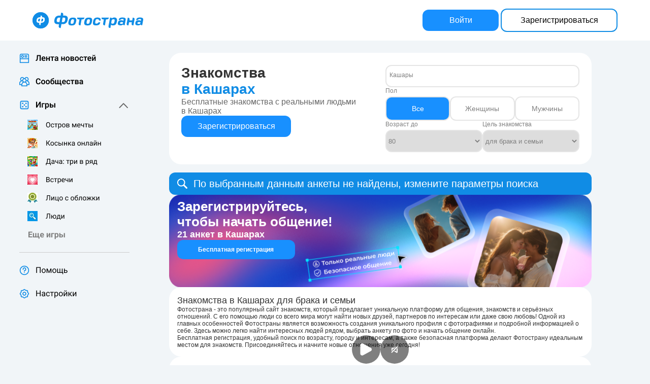

--- FILE ---
content_type: text/html; charset=windows-1251
request_url: https://fotostrana.ru/znakomstva/kashary/dlya-braka-i-semji/
body_size: 9237
content:
<link rel="stylesheet" type="text/css" media="all" href="https://st.fotocdn.net/app/landing/seo23/__v1764590593.style.css"/>
<head>
 <title>Знакомства в Кашарах для брака и семьи с бесплатной регистрацией на сайте знакомств "Фотострана"</title>
 <meta name="description" content="Где можно познакомиться онлайн в Кашарах для брака и семьи? Перейдите на сайт Фотостраны и зарегистрируйтесь бесплатно. Мы подобрали для вас только реальные анкеты девушек и мужчин с проверенными фото и телефонами.">
 <meta name="viewport" content="user-scalable=no, initial-scale=1.0, maximum-scale=1.0">
 </head>


<script src="https://st.fotocdn.net/js/__v1330430379.jquery-1.7.js"></script>


<script src="https://st.fotocdn.net/app/landing/seo23/__v1737560290.script.js" defer="true"></script>

<script>
 if (window.fsPerformance) {
 window.fsPerformance.init({
 ip: '52.15.154.139',
 csrf: 'LnbV68ydDKSMUK3wc2EIIpauofHJdNIFXmOcepM=',
 });
 }
 (() => {
 'use strict';
 // Page is loaded
 const objects = document.getElementsByClassName('asyncImage');
 Array.from(objects).map((item) => {
 // Start loading image
 const img = new Image();
 img.src = item.dataset.src;
 // Once image is loaded replace the src of the HTML element
 img.onload = () => {
 item.classList.remove('asyncImage');
 return item.nodeName === 'IMG' ?
 item.src = item.dataset.src :
 item.style.backgroundImage = `url(${item.dataset.src})`;
 };
 });
 })();
</script>
<style>
 /* .fs-seo23-wrapper {
 background: #fff url('https://st.fotocdn.net/app/landing/seo23/i/bcg.webp');
 } */

 body {
 background: #F1F5F8;
 }

 .fs-seo23-banner {
 background-image: url('https://st.fotocdn.net/app/landing/seo23/i/ban-bg.webp');
 }
</style>

<div class="fs-seo23-wrapper _js-fs-seo23-wrapper">
 <!-- Header -->
 <div class="fs-seo23-header">
 <img src="https://st.fotocdn.net/app/landing/seo23/i/logo-full.svg" loading="lazy" alt="Фотострана">
 <div>
 <a class="fs-seo23-header-login-btn" href="/signup/" style='width: 86px;'>Войти</a>
 <a class="fs-seo23-btn-opacity" style='width: 162px;' href="/start/newregistration/">Зарегистрироваться</a>
 <a class="fs-seo23-btn-mobile" href="/signup/">Войти</a>
 </div>

 </div>
 <div class="fs-seo23-wrapper-content">
 <!-- Navbar -->
 <div class="fs-seo23-nav-bar" onclick="window.location.href='/start/newregistration/'" style="cursor: pointer;">
 <img loading="lazy" draggable="false" src="https://st.fotocdn.net/app/landing/seo23/i/nav-bar.png" alt="navBar" class="element-img">
 </div>
 <!-- Content -->
 <div class="fs-seo23-content">

 <!-- Filters -->
 <div class="fs-seo23-filters">
 <div class="fs-seo23-filters-title">
 <h1 class="fs-seo23-filter-title-h1 _js-fs-seo23-title-city">
 Знакомства<br />
 <span class="fs-seo23-title-link" onclick="landPopup.show('city', {blob: 777}, $('._js-fs-seo23-title-city'));">в Кашарах</span><br />
 </h1>

 <p>Бесплатные знакомства с реальными людьми <br /> в Кашарах</p>

 <button class="fs-seo23-header-login-btn_filter" style="width: 216px;" onclick="window.location.href='/start/newregistration/'">Зарегистрироваться</button>
 </div>

 <div class="fs-seo23-filters-selects-wrapper _js-fs-seo23-title-link-static">
 <!-- City -->
 <div class="_js-fs-seo23-title-city">
 <div class="fs-seo23-filters-select-custom fs-seo23-select fs-seo23-select-filters _js-city-select" onclick="event.preventDefault(); event.stopPropagation(); landPopup.show('city', {blob: 777}, $('._js-fs-seo23-title-city')); return false;" onfocus="this.blur();">
 <span disabled selected required> Кашары</span>
 </div>
 </div>

 <!-- Gender -->
 <div class="fs-seo23-filters-gender _js-fs-seo23-title-link-static">
 <span>Пол</span>
 <div class="fs-seo23-filters-gender-switches">
 <a href="https://fotostrana.ru/znakomstva/kashary/dlya-braka-i-semji/" class="fs-seo23-switch is-active">Все</a>
 <a href="https://fotostrana.ru/znakomstva/kashary/s-zhenshchinami/dlya-braka-i-semji/" class="fs-seo23-switch ">Женщины</a>
 <a href="https://fotostrana.ru/znakomstva/kashary/s-muzhchinami/dlya-braka-i-semji/" class="fs-seo23-switch ">Мужчины</a>
 </div>
 </div>

 <div class="fs-seo23-filters-age-and-goal-wrapper">
 <!-- Age -->
 <div class="fs-seo23-filters-age-wrapper _js-fs-seo23-title-link-static">
 <span>Возраст до</span>
 <select class="fs-seo23-select fs-seo23-select-age" onchange="location = this.value;">
 <option disabled >До</option>
 <option value="https://fotostrana.ru/znakomstva/kashary/18/" >18</option><option value="https://fotostrana.ru/znakomstva/kashary/19/" >19</option><option value="https://fotostrana.ru/znakomstva/kashary/20/" >20</option><option value="https://fotostrana.ru/znakomstva/kashary/21/" >21</option><option value="https://fotostrana.ru/znakomstva/kashary/22/" >22</option><option value="https://fotostrana.ru/znakomstva/kashary/23/" >23</option><option value="https://fotostrana.ru/znakomstva/kashary/24/" >24</option><option value="https://fotostrana.ru/znakomstva/kashary/25/" >25</option><option value="https://fotostrana.ru/znakomstva/kashary/26/" >26</option><option value="https://fotostrana.ru/znakomstva/kashary/27/" >27</option><option value="https://fotostrana.ru/znakomstva/kashary/28/" >28</option><option value="https://fotostrana.ru/znakomstva/kashary/29/" >29</option><option value="https://fotostrana.ru/znakomstva/kashary/30/" >30</option><option value="https://fotostrana.ru/znakomstva/kashary/31/" >31</option><option value="https://fotostrana.ru/znakomstva/kashary/32/" >32</option><option value="https://fotostrana.ru/znakomstva/kashary/33/" >33</option><option value="https://fotostrana.ru/znakomstva/kashary/34/" >34</option><option value="https://fotostrana.ru/znakomstva/kashary/35/" >35</option><option value="https://fotostrana.ru/znakomstva/kashary/36/" >36</option><option value="https://fotostrana.ru/znakomstva/kashary/37/" >37</option><option value="https://fotostrana.ru/znakomstva/kashary/38/" >38</option><option value="https://fotostrana.ru/znakomstva/kashary/39/" >39</option><option value="https://fotostrana.ru/znakomstva/kashary/40/" >40</option><option value="https://fotostrana.ru/znakomstva/kashary/41/" >41</option><option value="https://fotostrana.ru/znakomstva/kashary/42/" >42</option><option value="https://fotostrana.ru/znakomstva/kashary/43/" >43</option><option value="https://fotostrana.ru/znakomstva/kashary/44/" >44</option><option value="https://fotostrana.ru/znakomstva/kashary/45/" >45</option><option value="https://fotostrana.ru/znakomstva/kashary/46/" >46</option><option value="https://fotostrana.ru/znakomstva/kashary/47/" >47</option><option value="https://fotostrana.ru/znakomstva/kashary/48/" >48</option><option value="https://fotostrana.ru/znakomstva/kashary/49/" >49</option><option value="https://fotostrana.ru/znakomstva/kashary/50/" >50</option><option value="https://fotostrana.ru/znakomstva/kashary/51/" >51</option><option value="https://fotostrana.ru/znakomstva/kashary/52/" >52</option><option value="https://fotostrana.ru/znakomstva/kashary/53/" >53</option><option value="https://fotostrana.ru/znakomstva/kashary/54/" >54</option><option value="https://fotostrana.ru/znakomstva/kashary/55/" >55</option><option value="https://fotostrana.ru/znakomstva/kashary/56/" >56</option><option value="https://fotostrana.ru/znakomstva/kashary/57/" >57</option><option value="https://fotostrana.ru/znakomstva/kashary/58/" >58</option><option value="https://fotostrana.ru/znakomstva/kashary/59/" >59</option><option value="https://fotostrana.ru/znakomstva/kashary/60/" >60</option><option value="https://fotostrana.ru/znakomstva/kashary/61/" >61</option><option value="https://fotostrana.ru/znakomstva/kashary/62/" >62</option><option value="https://fotostrana.ru/znakomstva/kashary/63/" >63</option><option value="https://fotostrana.ru/znakomstva/kashary/64/" >64</option><option value="https://fotostrana.ru/znakomstva/kashary/65/" >65</option><option value="https://fotostrana.ru/znakomstva/kashary/66/" >66</option><option value="https://fotostrana.ru/znakomstva/kashary/67/" >67</option><option value="https://fotostrana.ru/znakomstva/kashary/68/" >68</option><option value="https://fotostrana.ru/znakomstva/kashary/69/" >69</option><option value="https://fotostrana.ru/znakomstva/kashary/70/" >70</option><option value="https://fotostrana.ru/znakomstva/kashary/71/" >71</option><option value="https://fotostrana.ru/znakomstva/kashary/72/" >72</option><option value="https://fotostrana.ru/znakomstva/kashary/73/" >73</option><option value="https://fotostrana.ru/znakomstva/kashary/74/" >74</option><option value="https://fotostrana.ru/znakomstva/kashary/75/" >75</option><option value="https://fotostrana.ru/znakomstva/kashary/76/" >76</option><option value="https://fotostrana.ru/znakomstva/kashary/77/" >77</option><option value="https://fotostrana.ru/znakomstva/kashary/78/" >78</option><option value="https://fotostrana.ru/znakomstva/kashary/79/" >79</option><option value="https://fotostrana.ru/znakomstva/kashary/80/" selected>80</option> </select>
 </div>

 <!-- Goal -->
 <div class="fs-seo23-filters-goal-wrapper _js-fs-seo23-title-link-static">
 <span>Цель знакомства</span>
 <select class="fs-seo23-select fs-seo23-select-goal" onchange="location = this.value;">
 <option disabled >Не выбрана</option>
 <option value="https://fotostrana.ru/znakomstva/kashary/" >любая</option><option value="https://fotostrana.ru/znakomstva/kashary/dlya-braka-i-semji/" selected>для брака и семьи</option><option value="https://fotostrana.ru/znakomstva/kashary/dlya-vstrech/" >для встреч</option><option value="https://fotostrana.ru/znakomstva/kashary/dlya-flirta/" >для флирта</option><option value="https://fotostrana.ru/znakomstva/kashary/dlya-onlayn-obshcheniya/" >для онлайн общения</option><option value="https://fotostrana.ru/znakomstva/kashary/dlya-sovmestnyh-igr/" >для совместных игр</option> </select>
 </div>
 </div>

 </div>

</div>
 <!-- No users found block -->
 <div>
 <div class="fs-seo23-empty-search">
 По выбранным данным анкеты не найдены, измените параметры поиска
 </div>
 <!-- <h3>Люди <span class="fs-seo23-title-italic">рядом с вами</span>:</h3> -->
 </div>
 <!-- Users are available: block-1 -->
 
 <!-- Promo block -->
 <div class="fs-seo23-promo-blocks">
 <div>
 <div class="fs-seo23-promo-img_desktop__text">
 <h2>Зарегистрируйтесь, <br />
 чтобы начать общение!</h2>
 <span>21 анкет в Кашарах</span>
 <a class="fs-seo23-promo-block-btn" href="/start/newregistration">Бесплатная регистрация</a>
 </div>
 </div>
 </div>
 

 <!-- Carousel -->
 
 <!-- SEO text -->
 <div class="fs-seo23-text">
 <h2>Знакомства <span class="fs-seo23-title-italic">в Кашарах для брака и семьи</span></h2>
 <div>
 <div class="fs-seo23-text-content-seo">
 Фотострана - это популярный сайт знакомств, который предлагает уникальную платформу для общения, знакомств и серьёзных отношений.
 С его помощью люди со всего мира могут найти новых друзей, партнеров по интересам или даже свою любовь!
 Одной из главных особенностей Фотостраны является возможность создания уникального профиля с фотографиями и подробной информацией о себе.
 Здесь можно легко найти интересных людей рядом, выбрать анкету по фото и начать общение онлайн.
 </div>
 <div class="fs-seo23-text-content-seo">
 Бесплатная регистрация, удобный поиск по возрасту, городу и интересам, а также безопасная платформа делают
 Фотострану идеальным местом для знакомств. Присоединяйтесь и начните новые отношения уже сегодня!
 </div>
 </div>
 </div>
 <!-- Video block -->
 <div class="seo-23-video-wrapper">
 <div class="seo-23-video-base">
 <div class="seo-23-video-container">
 <video class="seo-23-video" muted loop playsinline>
 <source src=" https://i01.fotocdn.net/video/broken_ice.mp4" type="video/mp4">
 Ваш браузер не поддерживает видео.
 </video>

 <div class="seo-23-video-controls">
 <button id="playPauseBtn" class="seo-23-video-btn">
 <img src="https://st.fotocdn.net/app/landing/seo23/i/play-icon.svg" alt="Play" class="icon-play">
 <img src="https://st.fotocdn.net/app/landing/seo23/i/pause-icon.svg" alt="Pause" class="icon-pause" style="display: none;">
 </button>
 <button id="muteBtn" class="seo-23-video-btn">
 <img src="https://st.fotocdn.net/app/landing/seo23/i/mute-icon.svg" alt="Mute" class="icon-mute">
 <img src="https://st.fotocdn.net/app/landing/seo23/i/unmute-icon.svg" alt="Unmute" class="icon-unmute" style="display: none;">
 </button>
 </div>

 </div>

 </div>


 <div class="seo-23-video-icons-bar">
 <div class="seo-23-video-icons-bar_wrapper">
 <div class="seo-23-video-icons-bar_item-left">
 <img src="https://st.fotocdn.net/app/landing/seo23/i/eye.svg" loading="lazy" alt="">
 <span>12344</span>
 </div>
 <div class="seo-23-video-icons-bar_item-left">
 <img src="https://st.fotocdn.net/app/landing/seo23/i/message-card.svg" loading="lazy" alt="">
 <span>30</span>
 </div>
 </div>
 <div class="seo-23-video-icons-bar_wrapper">
 <div class="seo-23-video-icons-bar_item">
 <img src="https://st.fotocdn.net/app/landing/seo23/i/smile-smile.svg" loading="lazy" alt="">
 <span>200</span>
 </div>
 <div class="seo-23-video-icons-bar_item">
 <img src="https://st.fotocdn.net/app/landing/seo23/i/smile-fire.svg" loading="lazy" alt="">
 <span>200</span>
 </div>
 <div class="seo-23-video-icons-bar_item">
 <img src="https://st.fotocdn.net/app/landing/seo23/i/smile-heart.svg" loading="lazy" alt="">
 <span>200</span>
 </div>
 </div>
 </div>

</div>

<script>
 document.addEventListener('DOMContentLoaded', function() {
 const counters = [{
 selector: '.seo-23-video-icons-bar span:first-child',
 min: 12000,
 max: 13000,
 element: null
 },
 {
 selector: '.seo-23-video-icons-bar span:nth-child(2)',
 min: 5,
 max: 50,
 element: null
 },
 {
 selector: '.seo-23-video-icons-bar span:nth-child(3)',
 min: 90,
 max: 300,
 element: null
 },
 {
 selector: '.seo-23-video-icons-bar span:nth-child(4)',
 min: 90,
 max: 300,
 element: null
 },
 {
 selector: '.seo-23-video-icons-bar span:nth-child(5)',
 min: 90,
 max: 300,
 element: null
 }
 ];

 const spans = document.querySelectorAll('.seo-23-video-icons-bar span');
 if (spans.length >= 5) {
 counters[0].element = spans[0];
 counters[1].element = spans[1];
 counters[2].element = spans[2];
 counters[3].element = spans[3];
 counters[4].element = spans[4];
 }


 function getRandomInt(min, max) {
 return Math.floor(Math.random() * (max - min + 1)) + min;
 }

 function animateValue(obj, start, end, duration) {
 let startTimestamp = null;
 const step = (timestamp) => {
 if (!startTimestamp) startTimestamp = timestamp;
 const progress = Math.min((timestamp - startTimestamp) / duration, 1);
 obj.innerHTML = Math.floor(progress * (end - start) + start);
 if (progress < 1) {
 window.requestAnimationFrame(step);
 }
 };
 window.requestAnimationFrame(step);
 }

 function updateCounters() {
 counters.forEach(counter => {
 if (counter.element) {
 const currentValue = parseInt(counter.element.textContent, 10) || counter.min;
 const increment = getRandomInt(1, 5);
 let newValue = currentValue + increment;

 if (newValue >= counter.max) {
 newValue = counter.max;
 setTimeout(() => {
 counter.element.textContent = counter.min;
 }, 3000);
 }

 if (newValue !== currentValue) {
 animateValue(counter.element, currentValue, newValue, 500);
 }
 }
 });
 }

 updateCounters();

 setInterval(updateCounters, 3000);

 const video = document.querySelector('.seo-23-video');
 const playPauseBtn = document.getElementById('playPauseBtn');
 const muteBtn = document.getElementById('muteBtn');

 const playIcon = playPauseBtn.querySelector('.icon-play');
 const pauseIcon = playPauseBtn.querySelector('.icon-pause');
 const muteIcon = muteBtn.querySelector('.icon-mute');
 const unmuteIcon = muteBtn.querySelector('.icon-unmute');

 playPauseBtn.addEventListener('click', () => {
 if (video.paused) {
 video.play();
 playIcon.style.display = 'none';
 pauseIcon.style.display = 'block';
 } else {
 video.pause();
 playIcon.style.display = 'block';
 pauseIcon.style.display = 'none';
 }
 });

 muteBtn.addEventListener('click', () => {
 video.muted = !video.muted;
 if (video.muted) {
 muteIcon.style.display = 'block';
 unmuteIcon.style.display = 'none';
 } else {
 muteIcon.style.display = 'none';
 unmuteIcon.style.display = 'block';
 }
 });

 if (video.muted) {
 muteIcon.style.display = 'block';
 unmuteIcon.style.display = 'none';
 } else {
 muteIcon.style.display = 'none';
 unmuteIcon.style.display = 'block';
 }

 const iconsBar = document.querySelector('.seo-23-video-icons-bar');
 if (iconsBar) {
 iconsBar.addEventListener('click', () => {
 window.location.href = '/start/newregistration/';
 });
 iconsBar.style.cursor = 'pointer';
 }
 });
</script>
 <!-- Users are available: block-2 -->
 
 <div class="fs-seo23-pagination">
 <span onclick="landPopup.show('registration');" class="fs-seo23-pagination-btn fs-seo23-pagination-btn--prev fs-seo23-pagination-btn--disabled">
 <svg width="8" height="14" viewBox="0 0 8 14" fill="none" xmlns="http://www.w3.org/2000/svg">
 <path d="M7 1L1 7L7 13" stroke-width="2" stroke-linecap="round" stroke-linejoin="round" />
 </svg>
 </span>
 <div class="fs-seo23-pagination-pages">
 <span onclick="landPopup.show('registration');" class="fs-seo23-pagination-pages-item fs-seo23-pagination-pages-item--active">1</span>
 <span onclick="landPopup.show('registration');" class="fs-seo23-pagination-pages-item">2</span>
 <span onclick="landPopup.show('registration');" class="fs-seo23-pagination-pages-item">3</span>
 <span class="fs-seo23-pagination-pages-item fs-seo23-pagination-pages-item--diviner">...</span>
 <span onclick="landPopup.show('registration');" class="fs-seo23-pagination-pages-item">27</span>
 </div>
 <span onclick="landPopup.show('registration');" class="fs-seo23-pagination-btn fs-seo23-pagination-btn--next">
 <svg width="8" height="14" viewBox="0 0 8 14" fill="none" xmlns="http://www.w3.org/2000/svg">
 <path d="M7 1L1 7L7 13" stroke-width="2" stroke-linecap="round" stroke-linejoin="round" />
 </svg>
 </span>
 </div>
 <!-- Dating city widget -->
 <div class="fs-seo23-text">
 <h2>Онлайн знакомства в России </h2>
 <div class="fs-seo23-text-content">
 <ul class="fs-seo23-text-cols fs-seo23-text-cols--quattro">
 <li>
 <a href="https://fotostrana.ru/znakomstva/kagalnik/dlya-braka-i-semji/dlya-braka-i-semji/">Кагальник</a>
 </li>
 <li>
 <a href="https://fotostrana.ru/znakomstva/kashary/dlya-braka-i-semji/dlya-braka-i-semji/">Кашары</a>
 </li>
 <li>
 <a href="https://fotostrana.ru/znakomstva/zavodskoy/dlya-braka-i-semji/dlya-braka-i-semji/">Заводской</a>
 </li>
 <li>
 <a href="https://fotostrana.ru/znakomstva/almaznyy/dlya-braka-i-semji/dlya-braka-i-semji/">Алмазный</a>
 </li>
 <li>
 <a href="https://fotostrana.ru/znakomstva/bazkovskaya/dlya-braka-i-semji/dlya-braka-i-semji/">Базковская</a>
 </li>
 <li>
 <a href="https://fotostrana.ru/znakomstva/kiselevka/dlya-braka-i-semji/dlya-braka-i-semji/">Киселевка</a>
 </li>
 <li>
 <a class="fs-seo23-text-all-location" href="https://fotostrana.ru/znakomstva/cities/">
 все населенные пункты
 </a>
 </li>
 </ul>
 </div>
 </div>
 <!-- Dating age widget -->
 <div class="fs-seo23-text fs-seo23-text-wrapper">
 <h2>Знакомства по возрасту </h2>
 <div class="fs-seo23-text-content">
 <ul class="fs-seo23-text-cols fs-seo23-text-cols--quattro">
 <li><a href="https://fotostrana.ru/znakomstva/kashary/dlya-braka-i-semji/20/">до 20 лет</a></li>
 <li><a href="https://fotostrana.ru/znakomstva/kashary/dlya-braka-i-semji/25/">до 25 лет</a></li>
 <li><a href="https://fotostrana.ru/znakomstva/kashary/dlya-braka-i-semji/30/">до 30 лет</a></li>
 <li><a href="https://fotostrana.ru/znakomstva/kashary/dlya-braka-i-semji/35/">до 35 лет</a></li>
 <li><a href="https://fotostrana.ru/znakomstva/kashary/dlya-braka-i-semji/40/">до 40 лет</a></li>
 <li><a href="https://fotostrana.ru/znakomstva/kashary/dlya-braka-i-semji/45/">до 45 лет</a></li>
 <li><a href="https://fotostrana.ru/znakomstva/kashary/dlya-braka-i-semji/50/">до 50 лет</a></li>
 <li><a href="https://fotostrana.ru/znakomstva/kashary/dlya-braka-i-semji/55/">до 55 лет</a></li>
 <li><a href="https://fotostrana.ru/znakomstva/kashary/dlya-braka-i-semji/60/">до 60 лет</a></li>
 <li><a href="https://fotostrana.ru/znakomstva/kashary/dlya-braka-i-semji/65/">до 65 лет</a></li>
 <li><a href="https://fotostrana.ru/znakomstva/kashary/dlya-braka-i-semji/70/">до 70 лет</a></li>
 <li><a href="https://fotostrana.ru/znakomstva/kashary/dlya-braka-i-semji/75/">до 75 лет</a></li>
 <li><a href="https://fotostrana.ru/znakomstva/kashary/dlya-braka-i-semji/80/">до 80 лет</a></li>
 </ul>
 </div>
 </div>
 <!-- FAQ widget -->
 <div class="fs-seo23-text fs-seo23-text-wrapper">
 <h2 class="fs-seo23-header-faq">Часто задаваемые вопросы о знакомствах в Кашарах</h2>
 <div class="fs-seo23-content-faq">
 <div class="fs-seo23-faq-item" id="faq-0">
 <h3 class="fs-seo23-faq-question" onclick="toggleFaq(0)">
 Как начать знакомиться на Фотостране? <svg class="fs-seo23-faq-icon" width="24" height="24" viewBox="0 0 24 24" fill="none" xmlns="http://www.w3.org/2000/svg">
 <path d="M11.7696 17.0593C12.0206 17.0593 12.2417 16.9689 12.4325 16.7781L20.217 8.81268C20.3979 8.64192 20.4883 8.42095 20.4883 8.15978C20.4883 7.63744 20.0965 7.2357 19.5742 7.2357C19.3131 7.2357 19.092 7.34618 18.9213 7.5069L11.7696 14.8194L4.61774 7.5069C4.44699 7.34618 4.21596 7.2357 3.96485 7.2357C3.44252 7.2357 3.05078 7.63744 3.05078 8.15978C3.05078 8.42095 3.14118 8.64192 3.31194 8.81268L11.1066 16.7781C11.2874 16.9689 11.5184 17.0593 11.7696 17.0593Z" fill="#108CE5" />
 </svg>
 </h3>
 <div
 id="answer-0"
 class="fs-seo23-faq-answer">
 Пройдите быструю регистрацию, заполните профиль, загрузите реальные фотографии и напишите кратко о себе. Используйте фильтры поиска для выбора подходящих людей по возрасту, полу, интересам и цели знакомства. </div>
 </div>
 <div class="fs-seo23-faq-item" id="faq-1">
 <h3 class="fs-seo23-faq-question" onclick="toggleFaq(1)">
 Сколько людей здесь ищут знакомства? <svg class="fs-seo23-faq-icon" width="24" height="24" viewBox="0 0 24 24" fill="none" xmlns="http://www.w3.org/2000/svg">
 <path d="M11.7696 17.0593C12.0206 17.0593 12.2417 16.9689 12.4325 16.7781L20.217 8.81268C20.3979 8.64192 20.4883 8.42095 20.4883 8.15978C20.4883 7.63744 20.0965 7.2357 19.5742 7.2357C19.3131 7.2357 19.092 7.34618 18.9213 7.5069L11.7696 14.8194L4.61774 7.5069C4.44699 7.34618 4.21596 7.2357 3.96485 7.2357C3.44252 7.2357 3.05078 7.63744 3.05078 8.15978C3.05078 8.42095 3.14118 8.64192 3.31194 8.81268L11.1066 16.7781C11.2874 16.9689 11.5184 17.0593 11.7696 17.0593Z" fill="#108CE5" />
 </svg>
 </h3>
 <div
 id="answer-1"
 class="fs-seo23-faq-answer">
 На сайте зарегистрированы миллионы пользователей, которые ищут дружбу, общение, серьёзные отношения и встречи. Ежедневно появляются новые анкеты, расширяя выбор для поиска подходящего человека. </div>
 </div>
 <div class="fs-seo23-faq-item" id="faq-2">
 <h3 class="fs-seo23-faq-question" onclick="toggleFaq(2)">
 Какие виды знакомств доступны на сайте? <svg class="fs-seo23-faq-icon" width="24" height="24" viewBox="0 0 24 24" fill="none" xmlns="http://www.w3.org/2000/svg">
 <path d="M11.7696 17.0593C12.0206 17.0593 12.2417 16.9689 12.4325 16.7781L20.217 8.81268C20.3979 8.64192 20.4883 8.42095 20.4883 8.15978C20.4883 7.63744 20.0965 7.2357 19.5742 7.2357C19.3131 7.2357 19.092 7.34618 18.9213 7.5069L11.7696 14.8194L4.61774 7.5069C4.44699 7.34618 4.21596 7.2357 3.96485 7.2357C3.44252 7.2357 3.05078 7.63744 3.05078 8.15978C3.05078 8.42095 3.14118 8.64192 3.31194 8.81268L11.1066 16.7781C11.2874 16.9689 11.5184 17.0593 11.7696 17.0593Z" fill="#108CE5" />
 </svg>
 </h3>
 <div
 id="answer-2"
 class="fs-seo23-faq-answer">
 Доступны разные направления: серьёзные отношения, брак и семья, флирт, встречи, знакомства для совместных игр, общение без обязательств, возрастные категории, знакомства с иностранцами. </div>
 </div>
 <div class="fs-seo23-faq-item" id="faq-3">
 <h3 class="fs-seo23-faq-question" onclick="toggleFaq(3)">
 Насколько безопасно знакомиться через интернет? <svg class="fs-seo23-faq-icon" width="24" height="24" viewBox="0 0 24 24" fill="none" xmlns="http://www.w3.org/2000/svg">
 <path d="M11.7696 17.0593C12.0206 17.0593 12.2417 16.9689 12.4325 16.7781L20.217 8.81268C20.3979 8.64192 20.4883 8.42095 20.4883 8.15978C20.4883 7.63744 20.0965 7.2357 19.5742 7.2357C19.3131 7.2357 19.092 7.34618 18.9213 7.5069L11.7696 14.8194L4.61774 7.5069C4.44699 7.34618 4.21596 7.2357 3.96485 7.2357C3.44252 7.2357 3.05078 7.63744 3.05078 8.15978C3.05078 8.42095 3.14118 8.64192 3.31194 8.81268L11.1066 16.7781C11.2874 16.9689 11.5184 17.0593 11.7696 17.0593Z" fill="#108CE5" />
 </svg>
 </h3>
 <div
 id="answer-3"
 class="fs-seo23-faq-answer">
 Платформа обеспечивает проверку профилей и модерацию. Для безопасности рекомендуется переписываться в чате, встречаться в публичных местах, не делиться личной информацией сразу и использовать встроенные инструменты жалоб и блокировки. </div>
 </div>
 <div class="fs-seo23-faq-item" id="faq-4">
 <h3 class="fs-seo23-faq-question" onclick="toggleFaq(4)">
 Можно ли найти серьёзные отношения на сайте? <svg class="fs-seo23-faq-icon" width="24" height="24" viewBox="0 0 24 24" fill="none" xmlns="http://www.w3.org/2000/svg">
 <path d="M11.7696 17.0593C12.0206 17.0593 12.2417 16.9689 12.4325 16.7781L20.217 8.81268C20.3979 8.64192 20.4883 8.42095 20.4883 8.15978C20.4883 7.63744 20.0965 7.2357 19.5742 7.2357C19.3131 7.2357 19.092 7.34618 18.9213 7.5069L11.7696 14.8194L4.61774 7.5069C4.44699 7.34618 4.21596 7.2357 3.96485 7.2357C3.44252 7.2357 3.05078 7.63744 3.05078 8.15978C3.05078 8.42095 3.14118 8.64192 3.31194 8.81268L11.1066 16.7781C11.2874 16.9689 11.5184 17.0593 11.7696 17.0593Z" fill="#108CE5" />
 </svg>
 </h3>
 <div
 id="answer-4"
 class="fs-seo23-faq-answer">
 Да, для этого существуют специальные категории, где люди ищут именно долгосрочные отношения или брака. Каждый день пользователи находят здесь партнёров для семейной жизни. </div>
 </div>
 <div class="fs-seo23-faq-item" id="faq-5">
 <h3 class="fs-seo23-faq-question" onclick="toggleFaq(5)">
 Как познакомиться с девушкой на сайте? <svg class="fs-seo23-faq-icon" width="24" height="24" viewBox="0 0 24 24" fill="none" xmlns="http://www.w3.org/2000/svg">
 <path d="M11.7696 17.0593C12.0206 17.0593 12.2417 16.9689 12.4325 16.7781L20.217 8.81268C20.3979 8.64192 20.4883 8.42095 20.4883 8.15978C20.4883 7.63744 20.0965 7.2357 19.5742 7.2357C19.3131 7.2357 19.092 7.34618 18.9213 7.5069L11.7696 14.8194L4.61774 7.5069C4.44699 7.34618 4.21596 7.2357 3.96485 7.2357C3.44252 7.2357 3.05078 7.63744 3.05078 8.15978C3.05078 8.42095 3.14118 8.64192 3.31194 8.81268L11.1066 16.7781C11.2874 16.9689 11.5184 17.0593 11.7696 17.0593Z" fill="#108CE5" />
 </svg>
 </h3>
 <div
 id="answer-5"
 class="fs-seo23-faq-answer">
 Сделайте привлекательный профиль, загрузите несколько реальных фото, опишите увлечения и интересы. Используйте фильтр и пишите персонализированное первое сообщение. </div>
 </div>
 <div class="fs-seo23-faq-item" id="faq-6">
 <h3 class="fs-seo23-faq-question" onclick="toggleFaq(6)">
 Как написать первое сообщение девушке? <svg class="fs-seo23-faq-icon" width="24" height="24" viewBox="0 0 24 24" fill="none" xmlns="http://www.w3.org/2000/svg">
 <path d="M11.7696 17.0593C12.0206 17.0593 12.2417 16.9689 12.4325 16.7781L20.217 8.81268C20.3979 8.64192 20.4883 8.42095 20.4883 8.15978C20.4883 7.63744 20.0965 7.2357 19.5742 7.2357C19.3131 7.2357 19.092 7.34618 18.9213 7.5069L11.7696 14.8194L4.61774 7.5069C4.44699 7.34618 4.21596 7.2357 3.96485 7.2357C3.44252 7.2357 3.05078 7.63744 3.05078 8.15978C3.05078 8.42095 3.14118 8.64192 3.31194 8.81268L11.1066 16.7781C11.2874 16.9689 11.5184 17.0593 11.7696 17.0593Z" fill="#108CE5" />
 </svg>
 </h3>
 <div
 id="answer-6"
 class="fs-seo23-faq-answer">
 Отталкивайтесь от информации в её анкете: поздоровайтесь, отметьте общее увлечение, задайте вопрос о её хобби. Не используйте банальные фразы. </div>
 </div>
 <div class="fs-seo23-faq-item" id="faq-7">
 <h3 class="fs-seo23-faq-question" onclick="toggleFaq(7)">
 Анкеты девушек реальные? <svg class="fs-seo23-faq-icon" width="24" height="24" viewBox="0 0 24 24" fill="none" xmlns="http://www.w3.org/2000/svg">
 <path d="M11.7696 17.0593C12.0206 17.0593 12.2417 16.9689 12.4325 16.7781L20.217 8.81268C20.3979 8.64192 20.4883 8.42095 20.4883 8.15978C20.4883 7.63744 20.0965 7.2357 19.5742 7.2357C19.3131 7.2357 19.092 7.34618 18.9213 7.5069L11.7696 14.8194L4.61774 7.5069C4.44699 7.34618 4.21596 7.2357 3.96485 7.2357C3.44252 7.2357 3.05078 7.63744 3.05078 8.15978C3.05078 8.42095 3.14118 8.64192 3.31194 8.81268L11.1066 16.7781C11.2874 16.9689 11.5184 17.0593 11.7696 17.0593Z" fill="#108CE5" />
 </svg>
 </h3>
 <div
 id="answer-7"
 class="fs-seo23-faq-answer">
 Профили проходят модерацию и проверку. Дополнительное подтверждение реальности — видеозвонок или обмен голосовыми сообщениями. </div>
 </div>
 <div class="fs-seo23-faq-item" id="faq-8">
 <h3 class="fs-seo23-faq-question" onclick="toggleFaq(8)">
 Как познакомиться с мужчиной на сайте? <svg class="fs-seo23-faq-icon" width="24" height="24" viewBox="0 0 24 24" fill="none" xmlns="http://www.w3.org/2000/svg">
 <path d="M11.7696 17.0593C12.0206 17.0593 12.2417 16.9689 12.4325 16.7781L20.217 8.81268C20.3979 8.64192 20.4883 8.42095 20.4883 8.15978C20.4883 7.63744 20.0965 7.2357 19.5742 7.2357C19.3131 7.2357 19.092 7.34618 18.9213 7.5069L11.7696 14.8194L4.61774 7.5069C4.44699 7.34618 4.21596 7.2357 3.96485 7.2357C3.44252 7.2357 3.05078 7.63744 3.05078 8.15978C3.05078 8.42095 3.14118 8.64192 3.31194 8.81268L11.1066 16.7781C11.2874 16.9689 11.5184 17.0593 11.7696 17.0593Z" fill="#108CE5" />
 </svg>
 </h3>
 <div
 id="answer-8"
 class="fs-seo23-faq-answer">
 Заполните профиль, выберите параметры поиска, напишите первое сообщение мужчине, который вам понравился. </div>
 </div>
 <div class="fs-seo23-faq-item" id="faq-9">
 <h3 class="fs-seo23-faq-question" onclick="toggleFaq(9)">
 На что обращать внимание при выборе партнёра? <svg class="fs-seo23-faq-icon" width="24" height="24" viewBox="0 0 24 24" fill="none" xmlns="http://www.w3.org/2000/svg">
 <path d="M11.7696 17.0593C12.0206 17.0593 12.2417 16.9689 12.4325 16.7781L20.217 8.81268C20.3979 8.64192 20.4883 8.42095 20.4883 8.15978C20.4883 7.63744 20.0965 7.2357 19.5742 7.2357C19.3131 7.2357 19.092 7.34618 18.9213 7.5069L11.7696 14.8194L4.61774 7.5069C4.44699 7.34618 4.21596 7.2357 3.96485 7.2357C3.44252 7.2357 3.05078 7.63744 3.05078 8.15978C3.05078 8.42095 3.14118 8.64192 3.31194 8.81268L11.1066 16.7781C11.2874 16.9689 11.5184 17.0593 11.7696 17.0593Z" fill="#108CE5" />
 </svg>
 </h3>
 <div
 id="answer-9"
 class="fs-seo23-faq-answer">
 Смотрите на реальные фото, заполненность анкеты, цели знакомства, интересы, семейный статус, дату последней активности. </div>
 </div>
 <div class="fs-seo23-faq-item" id="faq-10">
 <h3 class="fs-seo23-faq-question" onclick="toggleFaq(10)">
 Как безопасно встретиться с мужчиной? <svg class="fs-seo23-faq-icon" width="24" height="24" viewBox="0 0 24 24" fill="none" xmlns="http://www.w3.org/2000/svg">
 <path d="M11.7696 17.0593C12.0206 17.0593 12.2417 16.9689 12.4325 16.7781L20.217 8.81268C20.3979 8.64192 20.4883 8.42095 20.4883 8.15978C20.4883 7.63744 20.0965 7.2357 19.5742 7.2357C19.3131 7.2357 19.092 7.34618 18.9213 7.5069L11.7696 14.8194L4.61774 7.5069C4.44699 7.34618 4.21596 7.2357 3.96485 7.2357C3.44252 7.2357 3.05078 7.63744 3.05078 8.15978C3.05078 8.42095 3.14118 8.64192 3.31194 8.81268L11.1066 16.7781C11.2874 16.9689 11.5184 17.0593 11.7696 17.0593Z" fill="#108CE5" />
 </svg>
 </h3>
 <div
 id="answer-10"
 class="fs-seo23-faq-answer">
 Предварительно общайтесь через сайт, договоритесь о встрече в публичном месте, расскажите близким о ваших планах. </div>
 </div>
 <div class="fs-seo23-faq-item" id="faq-11">
 <h3 class="fs-seo23-faq-question" onclick="toggleFaq(11)">
 Как найти человека для серьёзных отношений? <svg class="fs-seo23-faq-icon" width="24" height="24" viewBox="0 0 24 24" fill="none" xmlns="http://www.w3.org/2000/svg">
 <path d="M11.7696 17.0593C12.0206 17.0593 12.2417 16.9689 12.4325 16.7781L20.217 8.81268C20.3979 8.64192 20.4883 8.42095 20.4883 8.15978C20.4883 7.63744 20.0965 7.2357 19.5742 7.2357C19.3131 7.2357 19.092 7.34618 18.9213 7.5069L11.7696 14.8194L4.61774 7.5069C4.44699 7.34618 4.21596 7.2357 3.96485 7.2357C3.44252 7.2357 3.05078 7.63744 3.05078 8.15978C3.05078 8.42095 3.14118 8.64192 3.31194 8.81268L11.1066 16.7781C11.2874 16.9689 11.5184 17.0593 11.7696 17.0593Z" fill="#108CE5" />
 </svg>
 </h3>
 <div
 id="answer-11"
 class="fs-seo23-faq-answer">
 Выберите профильную категорию, подробно опишите свои ценности и цели, ищите людей с похожим настроем. </div>
 </div>
 <div class="fs-seo23-faq-item" id="faq-12">
 <h3 class="fs-seo23-faq-question" onclick="toggleFaq(12)">
 Сколько времени обычно занимает поиск серьёзных отношений? <svg class="fs-seo23-faq-icon" width="24" height="24" viewBox="0 0 24 24" fill="none" xmlns="http://www.w3.org/2000/svg">
 <path d="M11.7696 17.0593C12.0206 17.0593 12.2417 16.9689 12.4325 16.7781L20.217 8.81268C20.3979 8.64192 20.4883 8.42095 20.4883 8.15978C20.4883 7.63744 20.0965 7.2357 19.5742 7.2357C19.3131 7.2357 19.092 7.34618 18.9213 7.5069L11.7696 14.8194L4.61774 7.5069C4.44699 7.34618 4.21596 7.2357 3.96485 7.2357C3.44252 7.2357 3.05078 7.63744 3.05078 8.15978C3.05078 8.42095 3.14118 8.64192 3.31194 8.81268L11.1066 16.7781C11.2874 16.9689 11.5184 17.0593 11.7696 17.0593Z" fill="#108CE5" />
 </svg>
 </h3>
 <div
 id="answer-12"
 class="fs-seo23-faq-answer">
 В среднем, активные пользователи находят партнёра за несколько месяцев, но всё индивидуально. </div>
 </div>
 <div class="fs-seo23-faq-item" id="faq-13">
 <h3 class="fs-seo23-faq-question" onclick="toggleFaq(13)">
 Какие вопросы задать для поиска совместимости? <svg class="fs-seo23-faq-icon" width="24" height="24" viewBox="0 0 24 24" fill="none" xmlns="http://www.w3.org/2000/svg">
 <path d="M11.7696 17.0593C12.0206 17.0593 12.2417 16.9689 12.4325 16.7781L20.217 8.81268C20.3979 8.64192 20.4883 8.42095 20.4883 8.15978C20.4883 7.63744 20.0965 7.2357 19.5742 7.2357C19.3131 7.2357 19.092 7.34618 18.9213 7.5069L11.7696 14.8194L4.61774 7.5069C4.44699 7.34618 4.21596 7.2357 3.96485 7.2357C3.44252 7.2357 3.05078 7.63744 3.05078 8.15978C3.05078 8.42095 3.14118 8.64192 3.31194 8.81268L11.1066 16.7781C11.2874 16.9689 11.5184 17.0593 11.7696 17.0593Z" fill="#108CE5" />
 </svg>
 </h3>
 <div
 id="answer-13"
 class="fs-seo23-faq-answer">
 Cпросите о жизненных целях, семейных ценностях, планах на будущее, отношении к детям, финансам и хотелках в отношениях. </div>
 </div>
 <div class="fs-seo23-faq-item" id="faq-14">
 <h3 class="fs-seo23-faq-question" onclick="toggleFaq(14)">
 Почему Фотострана подходит для поиска серьёзных отношений? <svg class="fs-seo23-faq-icon" width="24" height="24" viewBox="0 0 24 24" fill="none" xmlns="http://www.w3.org/2000/svg">
 <path d="M11.7696 17.0593C12.0206 17.0593 12.2417 16.9689 12.4325 16.7781L20.217 8.81268C20.3979 8.64192 20.4883 8.42095 20.4883 8.15978C20.4883 7.63744 20.0965 7.2357 19.5742 7.2357C19.3131 7.2357 19.092 7.34618 18.9213 7.5069L11.7696 14.8194L4.61774 7.5069C4.44699 7.34618 4.21596 7.2357 3.96485 7.2357C3.44252 7.2357 3.05078 7.63744 3.05078 8.15978C3.05078 8.42095 3.14118 8.64192 3.31194 8.81268L11.1066 16.7781C11.2874 16.9689 11.5184 17.0593 11.7696 17.0593Z" fill="#108CE5" />
 </svg>
 </h3>
 <div
 id="answer-14"
 class="fs-seo23-faq-answer">
 Платформа удобна, много реальных пользователей, эффективные фильтры, поддерживается безопасность и модерация профилей. </div>
 </div>
 <div class="fs-seo23-faq-item" id="faq-15">
 <h3 class="fs-seo23-faq-question" onclick="toggleFaq(15)">
 Безопасно ли общаться и встречаться с иностранцами? <svg class="fs-seo23-faq-icon" width="24" height="24" viewBox="0 0 24 24" fill="none" xmlns="http://www.w3.org/2000/svg">
 <path d="M11.7696 17.0593C12.0206 17.0593 12.2417 16.9689 12.4325 16.7781L20.217 8.81268C20.3979 8.64192 20.4883 8.42095 20.4883 8.15978C20.4883 7.63744 20.0965 7.2357 19.5742 7.2357C19.3131 7.2357 19.092 7.34618 18.9213 7.5069L11.7696 14.8194L4.61774 7.5069C4.44699 7.34618 4.21596 7.2357 3.96485 7.2357C3.44252 7.2357 3.05078 7.63744 3.05078 8.15978C3.05078 8.42095 3.14118 8.64192 3.31194 8.81268L11.1066 16.7781C11.2874 16.9689 11.5184 17.0593 11.7696 17.0593Z" fill="#108CE5" />
 </svg>
 </h3>
 <div
 id="answer-15"
 class="fs-seo23-faq-answer">
 Рекомендуется использовать проверку профилей, видеозвонки, встречи в публичных местах, не делиться личными данными. </div>
 </div>
 <div class="fs-seo23-faq-item" id="faq-16">
 <h3 class="fs-seo23-faq-question" onclick="toggleFaq(16)">
 Могут ли отношения с иностранцем стать серьёзными? <svg class="fs-seo23-faq-icon" width="24" height="24" viewBox="0 0 24 24" fill="none" xmlns="http://www.w3.org/2000/svg">
 <path d="M11.7696 17.0593C12.0206 17.0593 12.2417 16.9689 12.4325 16.7781L20.217 8.81268C20.3979 8.64192 20.4883 8.42095 20.4883 8.15978C20.4883 7.63744 20.0965 7.2357 19.5742 7.2357C19.3131 7.2357 19.092 7.34618 18.9213 7.5069L11.7696 14.8194L4.61774 7.5069C4.44699 7.34618 4.21596 7.2357 3.96485 7.2357C3.44252 7.2357 3.05078 7.63744 3.05078 8.15978C3.05078 8.42095 3.14118 8.64192 3.31194 8.81268L11.1066 16.7781C11.2874 16.9689 11.5184 17.0593 11.7696 17.0593Z" fill="#108CE5" />
 </svg>
 </h3>
 <div
 id="answer-16"
 class="fs-seo23-faq-answer">
 Да, международные отношения возможны, если оба готовы к компромиссам и уважению культурных различий. </div>
 </div>
 <div class="fs-seo23-faq-item" id="faq-17">
 <h3 class="fs-seo23-faq-question" onclick="toggleFaq(17)">
 Как защитить свои личные данные? <svg class="fs-seo23-faq-icon" width="24" height="24" viewBox="0 0 24 24" fill="none" xmlns="http://www.w3.org/2000/svg">
 <path d="M11.7696 17.0593C12.0206 17.0593 12.2417 16.9689 12.4325 16.7781L20.217 8.81268C20.3979 8.64192 20.4883 8.42095 20.4883 8.15978C20.4883 7.63744 20.0965 7.2357 19.5742 7.2357C19.3131 7.2357 19.092 7.34618 18.9213 7.5069L11.7696 14.8194L4.61774 7.5069C4.44699 7.34618 4.21596 7.2357 3.96485 7.2357C3.44252 7.2357 3.05078 7.63744 3.05078 8.15978C3.05078 8.42095 3.14118 8.64192 3.31194 8.81268L11.1066 16.7781C11.2874 16.9689 11.5184 17.0593 11.7696 17.0593Z" fill="#108CE5" />
 </svg>
 </h3>
 <div
 id="answer-17"
 class="fs-seo23-faq-answer">
 Не делитесь персональной информацией, используйте внутренний чат, фото без адресных привязок, при подозрениях блокируйте пользователя. </div>
 </div>
 <div class="fs-seo23-faq-item" id="faq-18">
 <h3 class="fs-seo23-faq-question" onclick="toggleFaq(18)">
 Как пожаловаться на подозрительный профиль? <svg class="fs-seo23-faq-icon" width="24" height="24" viewBox="0 0 24 24" fill="none" xmlns="http://www.w3.org/2000/svg">
 <path d="M11.7696 17.0593C12.0206 17.0593 12.2417 16.9689 12.4325 16.7781L20.217 8.81268C20.3979 8.64192 20.4883 8.42095 20.4883 8.15978C20.4883 7.63744 20.0965 7.2357 19.5742 7.2357C19.3131 7.2357 19.092 7.34618 18.9213 7.5069L11.7696 14.8194L4.61774 7.5069C4.44699 7.34618 4.21596 7.2357 3.96485 7.2357C3.44252 7.2357 3.05078 7.63744 3.05078 8.15978C3.05078 8.42095 3.14118 8.64192 3.31194 8.81268L11.1066 16.7781C11.2874 16.9689 11.5184 17.0593 11.7696 17.0593Z" fill="#108CE5" />
 </svg>
 </h3>
 <div
 id="answer-18"
 class="fs-seo23-faq-answer">
 Используйте кнопку «Пожаловаться», опишите проблему, модераторы платформы проверят жалобу и примут меры. </div>
 </div>
 </div>
</div>

<script>
 function toggleFaq(index) {
 const question = document.querySelector(`#faq-${index} .fs-seo23-faq-question`);
 const answer = document.getElementById(`answer-${index}`);

 question.classList.toggle('fs-seo23-faq-active');

 if (answer.classList.contains('fs-seo23-faq-open')) {
 answer.style.maxHeight = answer.scrollHeight + 'px';
 answer.offsetHeight;
 answer.style.maxHeight = '0px';
 answer.classList.remove('fs-seo23-faq-open');
 } else {
 answer.classList.add('fs-seo23-faq-open');
 answer.style.maxHeight = answer.scrollHeight + 'px';

 answer.addEventListener('transitionend', function handler() {
 if (answer.classList.contains('fs-seo23-faq-open')) {
 answer.style.maxHeight = 'none';
 }
 answer.removeEventListener('transitionend', handler);
 });
 }
 }
</script>

<style>
 .fs-seo23-header-faq {
 font-size: 20px;
 font-weight: 400;
 margin: 0 0 16px 0 !important;
 }

 .fs-seo23-faq-item {
 border-bottom: 1px solid #E7F3FC;
 }

 .fs-seo23-faq-item:last-child {
 border-bottom: none;
 }

 .fs-seo23-faq-question {
 display: flex;
 justify-content: space-between;
 align-items: center;
 user-select: none;
 cursor: pointer;
 padding: 22px 0px;
 margin: 0;
 color: #108CE5;
 font-size: 14px;
 font-weight: 400;
 -webkit-tap-highlight-color: transparent;
 outline: none;
 }

 .fs-seo23-faq-question:active {
 background-color: transparent;
 }

 .fs-seo23-faq-icon {
 transition: transform 0.3s ease;
 flex-shrink: 0;
 }

 .fs-seo23-faq-question.fs-seo23-faq-active .fs-seo23-faq-icon {
 transform: rotate(180deg);
 }

 .fs-seo23-faq-answer {
 max-height: 0;
 overflow: hidden;
 transition: max-height 0.3s ease-in-out, padding 0.3s ease-in-out, opacity 0.3s ease-in-out;
 padding: 0 10px;
 opacity: 0;
 color: #666666;
 font-size: 12px;
 font-weight: 400;
 }

 .fs-seo23-faq-answer.fs-seo23-faq-open {
 padding: 16px 0;
 opacity: 1;
 }
</style>

 <!-- Footer -->
 <div class="fs-seo23-footer">
 <div class="fs-seo23-footer-wrapper">
 <div class="fs-seo23-footer-menu">
 <a href="/fsnews/fast/" title="Новости">Новости</a>
 <a href="/publics/" title="Сообщества">Сообщества</a>
 <a href="/contacts/" title="Служба поддержки">Служба поддержки</a>
 <a href="/search/" title="Поиск людей">Поиск людей</a>
 <a href="/imya/" title="Имена">Имена</a>
 <a href="/about/partners/" title="Партнерам">Партнерам</a>
 <a href="/play/" title="Игры">Игры</a>
 <a href="/foto/" title="Фотографии">Фотографии</a>
 <a href="https://m.fotostrana.ru/imya/" title="Мобильная версия">Мобильная версия</a>
 <a href="/meeting/" title="Встречи">Встречи</a>
 <a href="/support/feedback/" title="FAQ">FAQ</a>
 <a href="/about/" title="О нас">О нас</a>
 <a href="/znakomstva/" title="Знакомства">Знакомства</a>
 <a href="/support/help/?page=copyright" title="Правообладателям">Правообладателям</a>
 </div>

 <div class="fs-seo23-footer-bottom">
 <img src="https://st.fotocdn.net/app/landing/seo23/i/logo-full.svg" loading="lazy" alt="Фотострана">

 <div class="fs-seo23-footer-copyright">
 <div>
 © 2008-2025 Социально-развлекательная сеть «Фотострана». Пользователей: 10 661 322 человека
 </div>


 <div class="fs-seo23-footer-social-links">
 <a href="https://vk.com/fotostrana_sup" class="fs-seo23-footer-social-links-link fs-seo23-footer-social-links-link--vk"></a>

 <a href="https://ok.ru/fotostranaru" class="fs-seo23-footer-social-links-link fs-seo23-footer-social-links-link--ok"></a>
 </div>
 </div>

 </div>
 </div>

 </div> <div class="fs-seo23-footer-mobile">
 <img src="https://st.fotocdn.net/app/landing/seo23/i/logo_title.svg" loading="lazy" alt="Фотострана">
 <p>© 2008-2025 <br />
 Социально-развлекательная <br />
 сеть «Фотострана». <br />
 Пользователей: 10 566 262 человека
 </p>
</div>
</div>

<!-- Popup with select city -->
<template class="_js-test-city-popup-template" type="text/template">
 <div class="fs-seo23-popup-city">
 <div class="fs-seo23-popup-city-result">
 <div class="fs-seo23-popup-city-part">
 <div class="fs-seo23-popup-city-part-title">Страны</div>
 <div class="fs-seo23-popup-city-part-list">
 <div class="fs-seo23-popup-city-part-list">
 <span onclick="getRegionsByCountryId(1, 'Россия');return false;">Россия</span>
 </div>
 <div class="fs-seo23-popup-city-part-list">
 <span onclick="getRegionsByCountryId(2, 'Украина');return false;">Украина</span>
 </div>
 <div class="fs-seo23-popup-city-part-list">
 <span onclick="getRegionsByCountryId(3, 'Казахстан');return false;">Казахстан</span>
 </div>
 <div class="fs-seo23-popup-city-part-list">
 <span onclick="getRegionsByCountryId(4, 'Беларусь');return false;">Беларусь</span>
 </div>
 <div class="fs-seo23-popup-city-part-list">
 <span onclick="getRegionsByCountryId(20, 'Германия');return false;">Германия</span>
 </div>
 <div class="fs-seo23-popup-city-part-list">
 <span onclick="getRegionsByCountryId(12, 'Израиль');return false;">Израиль</span>
 </div>
 <div class="fs-seo23-popup-city-part-list">
 <span onclick="getRegionsByCountryId(21, 'Узбекистан');return false;">Узбекистан</span>
 </div>
 <div class="fs-seo23-popup-city-part-list">
 <span onclick="getRegionsByCountryId(10, 'Армения');return false;">Армения</span>
 </div>
 <div class="fs-seo23-popup-city-part-list">
 <span onclick="getRegionsByCountryId(8, 'Азербайджан');return false;">Азербайджан</span>
 </div>
 <div class="fs-seo23-popup-city-part-list">
 <span onclick="getRegionsByCountryId(29, 'Киргизия');return false;">Киргизия</span>
 </div>
 <div class="fs-seo23-popup-city-part-list">
 <span onclick="getRegionsByCountryId(17, 'Туркменистан');return false;">Туркменистан</span>
 </div>
 <div class="fs-seo23-popup-city-part-list">
 <span onclick="getRegionsByCountryId(9, 'Таджикистан');return false;">Таджикистан</span>
 </div>
 <div class="fs-seo23-popup-city-part-list">
 <span onclick="getRegionsByCountryId(5, 'Латвия');return false;">Латвия</span>
 </div>
 <div class="fs-seo23-popup-city-part-list">
 <span onclick="getRegionsByCountryId(7, 'Эстония');return false;">Эстония</span>
 </div>
 <div class="fs-seo23-popup-city-part-list">
 <span onclick="getRegionsByCountryId(6, 'Литва');return false;">Литва</span>
 </div>
 <div class="fs-seo23-popup-city-part-list">
 <a href="https://fotostrana.ru/znakomstva/countries">Все страны</a>
 </div>
 </div>
 </div>
 <div class="fs-seo23-popup-city-part _js-fs-seo23-popup-city-part-1"></div>
 <div class="fs-seo23-popup-city-part _js-fs-seo23-popup-city-part-2"></div>
 </div>
 </div>
</template> 

 <!-- Login menu - don't use-->
 <div>
 </div>

 </div>

 <div class="fs-seo23-overlay _js-fs-seo23-overlay"></div>

</div>

<script>
 document.addEventListener("DOMContentLoaded", function() {
 window.usersList = [];
 window.urlArr = {"relAim":"dlya-braka-i-semji"};

 smoothCarousel.init({
 $target: document.querySelector('._js-fs-seo23-smooth-carousel')
 })

 function togglerClick(event) {
 $(this).toggleClass('isHover');
 if ($(this).hasClass('isHover')) {
 $('._js-fs-seo23-overlay').show();
 $('._js-fs-seo23-overlay').click(togglerClick.bind(this));
 } else {
 $('._js-fs-seo23-overlay').hide();
 $('._js-fs-seo23-overlay').unbind('click');
 }
 }
 $('._js-fs-seo23-title-link-static').click(togglerClick);
 });
</script>
<script>
 var _gaq = _gaq || [];

 _gaq.push(['_setAccount', 'UA-22886517-1']);
 _gaq.push(['_setCustomVar', 2, 'newbie-no-ad', '0', 2]);
 _gaq.push(['_setCustomVar', 4, 'pgroup', 'NOT_AUTH', 2]);
 _gaq.push(['_setCustomVar', 5, 'TrafficService', '0', 2]);
 _gaq.push(
 ['_setDomainName', '.fotostrana.ru'], ['_setDetectTitle', false], ['_addIgnoredOrganic', 'фотострана'], ['_addIgnoredOrganic', 'fotostrana.ru'], ['_trackPageLoadTime'],
 ['_trackPageview','/noauth/Fs2Search/ZnakomstvaCitiesMarriage/geoAction']
 );

 $(window).load(function(){
 var ga = document.createElement('script'); ga.async = true;
 ga.src = ('https:' == document.location.protocol ? 'https://ssl' : 'http://www') + '.google-analytics.com/ga.js';
 var s = document.getElementsByTagName('script')[0]; s.parentNode.insertBefore(ga, s);
 });
</script>

 
 
 <!-- Yandex.Metrika -->
 <script type="text/javascript" >
 (function(m,e,t,r,i,k,a){m[i]=m[i]||function(){(m[i].a=m[i].a||[]).push(arguments)};
 m[i].l=1*new Date();k=e.createElement(t),a=e.getElementsByTagName(t)[0],k.async=1,k.src=r,a.parentNode.insertBefore(k,a)})
 (window, document, "script", "https://mc.yandex.ru/metrika/tag.js", "ym");

 ym(87696719, "init", {
 clickmap: true,
 trackLinks: true,
 accurateTrackBounce: true,
 webvisor: true
 });
 </script>
 <!-- /Yandex.Metrika counter -->
 

--- FILE ---
content_type: image/svg+xml
request_url: https://st.fotocdn.net/app/landing/seo23/i/eye.svg
body_size: 564
content:
<svg width="24" height="24" viewBox="0 0 24 24" fill="none" xmlns="http://www.w3.org/2000/svg">
<path fill-rule="evenodd" clip-rule="evenodd" d="M6.54784 7.07728C4.841 8.30985 3.39134 9.87543 2.43611 11.1697C2.26144 11.4064 2.24897 11.7125 2.39819 11.9574C3.20765 13.2855 4.50318 14.9429 6.16752 16.2577C7.83019 17.5713 9.80356 18.5 11.9996 18.5C14.1956 18.5 16.169 17.5713 17.8316 16.2577C19.496 14.9429 20.7915 13.2855 21.601 11.9574C21.7502 11.7125 21.7377 11.4064 21.563 11.1697C20.6078 9.87543 19.1582 8.30985 17.4513 7.07728C15.7347 5.83763 13.8495 5 11.9996 5C10.1496 5 8.2645 5.83763 6.54784 7.07728ZM5.37695 5.45586C7.27048 4.08848 9.56428 3 11.9996 3C14.4349 3 16.7287 4.08848 18.6222 5.45586C20.5256 6.83033 22.1173 8.5527 23.1722 9.98209C23.825 10.8666 23.8848 12.0532 23.3088 12.9982C22.406 14.4795 20.9624 16.3332 19.0714 17.8271C17.1788 19.3223 14.7807 20.5 11.9996 20.5C9.21848 20.5 6.82034 19.3223 4.9277 17.8271C3.03674 16.3332 1.59319 14.4795 0.690397 12.9982C0.114398 12.0532 0.174119 10.8666 0.82691 9.98209C1.88184 8.5527 3.4736 6.83033 5.37695 5.45586Z" fill="#999999"/>
<path fill-rule="evenodd" clip-rule="evenodd" d="M12.0117 12.7417C12.564 12.7417 13.0117 12.294 13.0117 11.7417C13.0117 11.1894 12.564 10.7417 12.0117 10.7417C11.4594 10.7417 11.0117 11.1894 11.0117 11.7417C11.0117 12.294 11.4594 12.7417 12.0117 12.7417ZM12.0117 14.7417C13.6686 14.7417 15.0117 13.3986 15.0117 11.7417C15.0117 10.0848 13.6686 8.7417 12.0117 8.7417C10.3549 8.7417 9.01172 10.0848 9.01172 11.7417C9.01172 13.3986 10.3549 14.7417 12.0117 14.7417Z" fill="#999999"/>
</svg>


--- FILE ---
content_type: image/svg+xml
request_url: https://st.fotocdn.net/app/landing/seo23/i/unmute-icon.svg
body_size: 290
content:
<?xml version="1.0" encoding="utf-8"?>
<svg fill="white" width="800px" height="800px" viewBox="0 0 24 24" xmlns="http://www.w3.org/2000/svg"><path fill-rule="evenodd" d="M11.553 3.064A.75.75 0 0112 3.75v16.5a.75.75 0 01-1.255.555L5.46 16H2.75A1.75 1.75 0 011 14.25v-4.5C1 8.784 1.784 8 2.75 8h2.71l5.285-4.805a.75.75 0 01.808-.13zM10.5 5.445l-4.245 3.86a.75.75 0 01-.505.195h-3a.25.25 0 00-.25.25v4.5c0 .138.112.25.25.25h3a.75.75 0 01.505.195l4.245 3.86V5.445z"/><path d="M18.718 4.222a.75.75 0 011.06 0c4.296 4.296 4.296 11.26 0 15.556a.75.75 0 01-1.06-1.06 9.5 9.5 0 000-13.436.75.75 0 010-1.06z" fill="white"/><path d="M16.243 7.757a.75.75 0 10-1.061 1.061 4.5 4.5 0 010 6.364.75.75 0 001.06 1.06 6 6 0 000-8.485z" fill="white"/></svg>

--- FILE ---
content_type: image/svg+xml
request_url: https://st.fotocdn.net/app/landing/seo23/i/mute-icon.svg
body_size: 274
content:
<?xml version="1.0" encoding="utf-8"?>
<svg width="800px" height="800px" viewBox="0 0 24 24" fill="none" xmlns="http://www.w3.org/2000/svg">
<path d="M18.2071 7.20711C18.5976 6.81658 18.5976 6.18342 18.2071 5.79289C17.8166 5.40237 17.1834 5.40237 16.7929 5.79289L5.79289 16.7929C5.40237 17.1834 5.40237 17.8166 5.79289 18.2071C6.18342 18.5976 6.81658 18.5976 7.20711 18.2071L18.2071 7.20711Z" fill="white"/>
<path d="M10.8639 8.6L15.3 5.87158L10.5716 10.6H8V13.1716L6.33126 14.8403C6.12404 14.5831 6 14.256 6 13.9V10.1C6 9.27157 6.67157 8.6 7.5 8.6H10.8639Z" fill="white"/>
<path d="M16 16.2109L12.6673 14.1611L11.2135 15.615L15.7142 18.3831C16.7136 18.9978 18 18.2788 18 17.1055V8.82844L16 10.8284V16.2109Z" fill="white"/>
</svg>

--- FILE ---
content_type: image/svg+xml
request_url: https://st.fotocdn.net/app/landing/seo23/i/smile-heart.svg
body_size: 1665
content:
<svg width="24" height="24" viewBox="0 0 24 24" fill="none" xmlns="http://www.w3.org/2000/svg">
<path d="M18.6859 9.56629C18.1871 6.69192 16.9721 5.80317 15.8996 5.01942C15.1628 4.48129 14.5253 4.01629 14.2046 2.99629C13.8615 1.90879 14.7296 0.77629 14.739 0.76504C14.7634 0.73504 14.7653 0.691915 14.7446 0.658165C14.724 0.624415 14.6884 0.60754 14.6471 0.61504C14.574 0.628165 14.4803 0.64129 14.3696 0.654415C13.2259 0.80629 10.1903 1.20567 9.3915 5.27629C9.2865 5.81254 8.96213 6.24754 8.62275 6.30942C8.40525 6.34879 8.20088 6.22879 8.03588 5.96067C7.37963 4.89567 8.75775 3.10129 8.77275 3.08254C8.79713 3.05254 8.799 3.00942 8.77838 2.97567C8.75775 2.94192 8.71838 2.92504 8.68088 2.93254C8.6415 2.94004 4.79963 3.74067 3.23963 7.66879C2.76525 8.86317 1.43588 13.0388 4.22963 16.6238C7.03088 20.2182 8.7315 20.4638 8.769 20.4844C8.78213 20.4938 19.6534 16.5675 18.6859 9.56629Z" fill="url(#paint0_radial_3735_205)"/>
<path opacity="0.8" d="M13.2654 6.91691C12.5211 5.46941 11.3136 2.43379 14.4936 0.774414C12.1029 1.20379 10.3461 2.90441 10.4886 5.77504C10.5804 7.64629 11.6323 9.31504 12.1217 11.1225C12.7798 13.5657 12.2829 15.0919 11.9961 16.245C16.0761 13.5675 14.2198 8.76941 13.2654 6.91691Z" fill="url(#paint1_linear_3735_205)"/>
<path d="M16.3713 7.70435C13.2494 7.70435 12.1038 10.8937 12.1038 10.8937C12.1038 10.8937 11.2825 7.70435 7.82876 7.70435C5.46626 7.70435 2.77376 9.57559 3.76939 13.8318C4.76501 18.0862 12.1113 23.3887 12.1113 23.3887C12.1113 23.3887 19.4331 18.0881 20.4288 13.8337C21.4244 9.5756 18.9231 7.70435 16.3713 7.70435Z" fill="url(#paint2_radial_3735_205)"/>
<path d="M5.41027 9.96374C5.94464 9.29624 6.89902 8.74686 7.70714 9.38061C8.14402 9.72374 7.95277 10.4287 7.56277 10.725C6.99277 11.1581 6.49589 11.4187 6.15089 12.0975C5.94277 12.5062 5.81714 12.9506 5.75339 13.4062C5.72902 13.5862 5.49277 13.6294 5.40464 13.4719C4.80089 12.4031 4.63027 10.9369 5.41027 9.96374Z" fill="#FF7043"/>
<path d="M13.9736 11.3643C13.7223 11.3643 13.5461 11.1225 13.638 10.8881C13.8086 10.4587 14.0261 10.0406 14.2905 9.67122C14.6805 9.12372 15.423 8.80497 15.8936 9.13684C16.3755 9.47622 16.3136 10.155 15.9742 10.4812C15.2467 11.1843 14.3336 11.3643 13.9736 11.3643Z" fill="#FF7043"/>
<path d="M11.7294 23.1038C9.46063 22.8019 8.39188 22.1738 7.60625 20.535C7.205 19.6969 7.20313 18.2644 7.18813 17.3775C7.17125 16.395 6.875 15.5457 6.875 15.5457C7.4675 15.6507 8.54188 16.6913 9.03688 18.615C9.8975 21.9544 11.7294 23.1038 11.7294 23.1038Z" fill="url(#paint3_linear_3735_205)"/>
<path d="M19.6545 15.5456C19.6545 15.5456 21.3589 14.5613 21.7807 12.1913C22.0564 10.6444 21.7282 9.09938 20.2451 7.58251C19.7182 7.04251 17.9951 5.72813 18.657 3.46313C18.657 3.46313 17.037 4.83751 17.5864 7.31626C18.2051 10.1081 20.8395 11.0663 19.6545 15.5456Z" fill="url(#paint4_linear_3735_205)"/>
<path d="M18.3521 12.375C18.8077 12.5362 20.6527 15.4106 18.9371 18.4294C17.4109 21.1144 14.4277 21.5306 14.4277 21.5306C14.4277 21.5306 16.7827 19.1719 17.7034 16.9331C18.5359 14.9137 18.3521 12.375 18.3521 12.375Z" fill="url(#paint5_linear_3735_205)"/>
<defs>
<radialGradient id="paint0_radial_3735_205" cx="0" cy="0" r="1" gradientUnits="userSpaceOnUse" gradientTransform="translate(10.5264 15.8084) scale(16.3996 16.6751)">
<stop offset="0.3903" stop-color="#FFD600"/>
<stop offset="0.6895" stop-color="#FF9800"/>
<stop offset="1" stop-color="#F44336"/>
</radialGradient>
<linearGradient id="paint1_linear_3735_205" x1="12.4453" y1="10.3457" x2="12.7244" y2="1.48524" gradientUnits="userSpaceOnUse">
<stop offset="0.1645" stop-color="#FFEB3B"/>
<stop offset="1" stop-color="#FFD600"/>
</linearGradient>
<radialGradient id="paint2_radial_3735_205" cx="0" cy="0" r="1" gradientUnits="userSpaceOnUse" gradientTransform="translate(12.1045 22.3335) scale(18.8316 18.8316)">
<stop offset="0.1189" stop-color="#FF6D00"/>
<stop offset="0.4848" stop-color="#F44336"/>
<stop offset="0.8142" stop-color="#B71C1C"/>
</radialGradient>
<linearGradient id="paint3_linear_3735_205" x1="8.40823" y1="18.0227" x2="11.1989" y2="26.4994" gradientUnits="userSpaceOnUse">
<stop offset="0.0759" stop-color="#FFEB3B"/>
<stop offset="1" stop-color="#FFD600" stop-opacity="0"/>
</linearGradient>
<linearGradient id="paint4_linear_3735_205" x1="17.7609" y1="8.71353" x2="22.6148" y2="11.464" gradientUnits="userSpaceOnUse">
<stop stop-color="#FFD600"/>
<stop offset="1" stop-color="#FFD600" stop-opacity="0"/>
</linearGradient>
<linearGradient id="paint5_linear_3735_205" x1="16.4345" y1="12.2539" x2="17.7949" y2="26.312" gradientUnits="userSpaceOnUse">
<stop offset="0.1873" stop-color="#FFEB3B"/>
<stop offset="0.9339" stop-color="#FFD600" stop-opacity="0"/>
</linearGradient>
</defs>
</svg>


--- FILE ---
content_type: image/svg+xml
request_url: https://st.fotocdn.net/app/landing/seo23/i/smile-fire.svg
body_size: 998
content:
<svg width="24" height="24" viewBox="0 0 24 24" fill="none" xmlns="http://www.w3.org/2000/svg">
<path d="M6.6672 7.63686C6.56033 8.77686 6.48533 10.7944 7.15845 11.6531C7.15845 11.6531 6.84158 9.43686 9.6822 6.65623C10.826 5.53686 11.0903 4.01436 10.691 2.87248C10.4641 2.22561 10.0497 1.69123 9.6897 1.31811C9.4797 1.09873 9.64095 0.736856 9.94658 0.749981C11.7953 0.832481 14.7916 1.34623 16.0647 4.54123C16.6235 5.94373 16.6647 7.39311 16.3985 8.86686C16.2297 9.80811 15.6297 11.9006 16.9985 12.1575C17.9753 12.3412 18.4478 11.565 18.6597 11.0062C18.7478 10.7737 19.0535 10.7156 19.2185 10.9012C20.8685 12.7781 21.0091 14.9887 20.6678 16.8919C20.0078 20.5706 16.2822 23.2481 12.581 23.2481C7.9572 23.2481 4.27658 20.6025 3.3222 15.8137C2.93783 13.8806 3.13283 10.0556 6.11408 7.35561C6.33533 7.15311 6.6972 7.33311 6.6672 7.63686Z" fill="url(#paint0_radial_3735_267)"/>
<path d="M14.2708 14.5162C12.5664 12.3225 13.3295 9.81934 13.7476 8.82184C13.8039 8.69059 13.6539 8.56683 13.5358 8.64746C12.8026 9.14621 11.3008 10.32 10.6014 11.9718C9.6545 14.205 9.722 15.2981 10.2826 16.6331C10.6201 17.4375 10.2283 17.6081 10.0314 17.6381C9.84013 17.6681 9.66388 17.5406 9.52325 17.4075C9.12013 17.0231 8.8295 16.5225 8.69075 15.9825C8.66075 15.8662 8.50888 15.8343 8.4395 15.93C7.9145 16.6556 7.64263 17.82 7.6295 18.6431C7.58825 21.1875 9.69013 23.25 12.2326 23.25C15.437 23.25 17.7714 19.7062 15.9301 16.7437C15.3958 15.8812 14.8933 15.3168 14.2708 14.5162Z" fill="url(#paint1_radial_3735_267)"/>
<defs>
<radialGradient id="paint0_radial_3735_267" cx="0" cy="0" r="1" gradientUnits="userSpaceOnUse" gradientTransform="translate(11.6652 23.3064) rotate(-179.751) scale(13.2352 21.7163)">
<stop offset="0.3144" stop-color="#FF9800"/>
<stop offset="0.6616" stop-color="#FF6D00"/>
<stop offset="0.9715" stop-color="#F44336"/>
</radialGradient>
<radialGradient id="paint1_radial_3735_267" cx="0" cy="0" r="1" gradientTransform="matrix(-0.139872 13.8473 10.4212 0.105303 12.4088 10.136)" gradientUnits="userSpaceOnUse">
<stop offset="0.2141" stop-color="#FFF176"/>
<stop offset="0.3275" stop-color="#FFF27D"/>
<stop offset="0.4868" stop-color="#FFF48F"/>
<stop offset="0.6722" stop-color="#FFF7AD"/>
<stop offset="0.7931" stop-color="#FFF9C4"/>
<stop offset="0.8221" stop-color="#FFF8BD" stop-opacity="0.804"/>
<stop offset="0.8627" stop-color="#FFF6AB" stop-opacity="0.529"/>
<stop offset="0.9101" stop-color="#FFF38D" stop-opacity="0.2088"/>
<stop offset="0.9409" stop-color="#FFF176" stop-opacity="0"/>
</radialGradient>
</defs>
</svg>


--- FILE ---
content_type: image/svg+xml
request_url: https://st.fotocdn.net/app/landing/seo23/i/logo-full.svg
body_size: 5626
content:
<svg width="218" height="33" viewBox="0 0 218 33" fill="none" xmlns="http://www.w3.org/2000/svg">
<path d="M32.1639 16.082C32.1639 7.20014 24.9638 0 16.082 0C7.20014 0 0 7.20014 0 16.082C0 24.9638 7.20014 32.1639 16.082 32.1639C24.9638 32.1639 32.1639 24.9638 32.1639 16.082Z" fill="url(#paint0_linear_3377_4603)"/>
<path d="M32.1639 16.082C32.1639 7.20014 24.9638 0 16.082 0C7.20014 0 0 7.20014 0 16.082C0 24.9638 7.20014 32.1639 16.082 32.1639C24.9638 32.1639 32.1639 24.9638 32.1639 16.082Z" fill="#108CE5"/>
<path d="M23.8794 12.25C23.7168 11.7688 23.392 11.3677 23.0671 11.1272C22.7423 10.8064 22.2549 10.5658 21.6863 10.4856C21.1177 10.3252 20.5492 10.245 19.8182 10.245H18.5186L18.681 9.36275C18.8436 8.64101 18.681 7.9994 18.275 7.51819C17.8689 6.95685 17.2191 6.71631 16.4069 6.71631H16.2445V6.87671C16.0008 7.9994 15.8384 9.12221 15.5946 10.245H14.3764C13.4828 10.245 12.6707 10.3252 12.0208 10.5658C11.3711 10.7262 10.7213 11.0469 10.234 11.448C9.74658 11.9292 9.2593 12.4104 8.93444 13.1321C8.60946 13.7737 8.36587 14.5758 8.20344 15.4579C8.12217 16.0193 8.04102 16.5807 8.04102 17.0618C8.04102 17.8638 8.20345 18.5857 8.5283 19.147C8.85316 19.7084 9.34057 20.1094 9.99029 20.35C10.6401 20.5907 11.4523 20.7511 12.427 20.7511H13.7265L13.3204 22.9164C13.2392 23.6382 13.4017 24.2798 13.7265 24.6807C14.1327 25.1619 14.7824 25.4025 15.5134 25.4025H15.6759V25.2421C15.7571 24.6807 15.9195 23.8787 16.0819 23.0767C16.2445 22.1945 16.4069 21.3124 16.4881 20.6708H17.8689C19.006 20.6708 20.0619 20.5104 20.8742 20.1094C21.6863 19.7084 22.3361 19.147 22.9047 18.4253C23.392 17.7034 23.7168 16.6609 23.9606 15.4579C24.0418 14.8163 24.123 14.255 24.123 13.7737C24.123 13.2925 24.0418 12.7312 23.8794 12.25ZM18.3562 18.1846H16.9755L17.9501 12.7312H19.4122C20.0619 12.7312 20.468 12.8915 20.7117 13.1321C20.9553 13.3727 21.1177 13.7737 21.1177 14.3351C21.1177 14.6559 21.0366 15.0568 20.9553 15.538C20.7929 16.5807 20.468 17.3025 20.0619 17.7034C19.8182 18.0242 19.1685 18.1846 18.3562 18.1846ZM12.7518 18.1846C12.1021 18.1846 11.696 18.0242 11.3711 17.7837C11.1274 17.543 10.965 17.1421 10.965 16.5807C10.965 16.3401 10.965 16.0193 11.0461 15.4579C11.2898 14.4955 11.6147 13.7737 12.0208 13.3727C12.427 12.9717 12.9955 12.7312 13.8078 12.7312H15.1885L14.2138 18.1846H12.7518Z" fill="url(#paint1_linear_3377_4603)"/>
<path d="M23.8794 12.25C23.7168 11.7688 23.392 11.3677 23.0671 11.1272C22.7423 10.8064 22.2549 10.5658 21.6863 10.4856C21.1177 10.3252 20.5492 10.245 19.8182 10.245H18.5186L18.681 9.36275C18.8436 8.64101 18.681 7.9994 18.275 7.51819C17.8689 6.95685 17.2191 6.71631 16.4069 6.71631H16.2445V6.87671C16.0008 7.9994 15.8384 9.12221 15.5946 10.245H14.3764C13.4828 10.245 12.6707 10.3252 12.0208 10.5658C11.3711 10.7262 10.7213 11.0469 10.234 11.448C9.74658 11.9292 9.2593 12.4104 8.93444 13.1321C8.60946 13.7737 8.36587 14.5758 8.20344 15.4579C8.12217 16.0193 8.04102 16.5807 8.04102 17.0618C8.04102 17.8638 8.20345 18.5857 8.5283 19.147C8.85316 19.7084 9.34057 20.1094 9.99029 20.35C10.6401 20.5907 11.4523 20.7511 12.427 20.7511H13.7265L13.3204 22.9164C13.2392 23.6382 13.4017 24.2798 13.7265 24.6807C14.1327 25.1619 14.7824 25.4025 15.5134 25.4025H15.6759V25.2421C15.7571 24.6807 15.9195 23.8787 16.0819 23.0767C16.2445 22.1945 16.4069 21.3124 16.4881 20.6708H17.8689C19.006 20.6708 20.0619 20.5104 20.8742 20.1094C21.6863 19.7084 22.3361 19.147 22.9047 18.4253C23.392 17.7034 23.7168 16.6609 23.9606 15.4579C24.0418 14.8163 24.123 14.255 24.123 13.7737C24.123 13.2925 24.0418 12.7312 23.8794 12.25ZM18.3562 18.1846H16.9755L17.9501 12.7312H19.4122C20.0619 12.7312 20.468 12.8915 20.7117 13.1321C20.9553 13.3727 21.1177 13.7737 21.1177 14.3351C21.1177 14.6559 21.0366 15.0568 20.9553 15.538C20.7929 16.5807 20.468 17.3025 20.0619 17.7034C19.8182 18.0242 19.1685 18.1846 18.3562 18.1846ZM12.7518 18.1846C12.1021 18.1846 11.696 18.0242 11.3711 17.7837C11.1274 17.543 10.965 17.1421 10.965 16.5807C10.965 16.3401 10.965 16.0193 11.0461 15.4579C11.2898 14.4955 11.6147 13.7737 12.0208 13.3727C12.427 12.9717 12.9955 12.7312 13.8078 12.7312H15.1885L14.2138 18.1846H12.7518Z" fill="white"/>
<path d="M217.193 11.9752C216.656 11.4537 215.849 11.0626 214.908 10.8018C213.968 10.6715 212.893 10.5411 211.549 10.5411C210.608 10.5411 209.667 10.5411 208.995 10.6715C208.189 10.8018 207.517 11.0626 206.845 11.3233C206.173 11.7144 205.635 12.1056 205.098 12.7574C204.695 13.4093 204.291 14.1915 204.157 15.1042L204.023 15.4953H204.426C206.979 15.4953 207.248 15.3649 207.92 14.713C208.189 14.4523 208.458 14.1915 209.13 13.8004C209.533 13.5397 210.205 13.4093 211.28 13.4093C212.489 13.4093 213.027 13.5397 213.296 13.67C213.565 13.8004 213.699 14.1915 213.699 14.713C213.699 14.9738 213.699 15.3649 213.565 15.756L213.296 17.3205C213.027 16.9294 212.758 16.6686 212.489 16.5383C211.952 16.2775 211.011 16.0168 209.533 16.0168C208.054 16.0168 206.845 16.1471 205.904 16.4079C204.963 16.6686 204.157 17.1901 203.619 17.9724C203.082 18.6242 202.679 19.6672 202.544 20.971C202.41 21.4925 202.41 22.014 202.41 22.4051C202.41 23.7088 202.813 24.6214 203.754 25.1429C204.56 25.6644 205.77 25.9252 207.517 25.9252C208.458 25.9252 209.264 25.9252 209.801 25.7948C210.473 25.6644 211.011 25.4037 211.549 25.1429C211.952 24.8822 212.221 24.6214 212.624 24.2303C213.296 25.6644 215.177 25.6644 215.849 25.6644H216.118V25.4037C216.521 23.1873 216.924 20.971 217.328 18.7546C217.462 17.842 217.596 16.9294 217.865 15.8864C217.999 15.3649 218 14.8434 218 14.1915C218 13.4093 217.731 12.6271 217.193 11.9752ZM212.624 20.5798C212.624 20.8406 212.624 21.1013 212.624 21.2317C212.489 22.014 212.221 22.4051 211.683 22.6658C211.145 22.9266 210.205 23.0569 208.995 23.0569C207.92 23.0569 207.382 22.9266 207.114 22.7962C206.979 22.6658 206.71 22.5355 206.71 21.8836C206.71 21.7532 206.71 21.6228 206.71 21.3621C206.845 20.7102 207.114 20.1887 207.517 19.928C207.92 19.6672 208.726 19.5369 209.801 19.5369C211.145 19.5369 211.817 19.6672 212.086 19.7976C212.355 19.928 212.624 20.0584 212.624 20.5798Z" fill="#108CE5"/>
<path d="M182.788 11.9752C182.251 11.4537 181.444 11.0626 180.504 10.8018C179.563 10.6715 178.488 10.5411 177.144 10.5411C176.203 10.5411 175.262 10.5411 174.59 10.6715C173.784 10.8018 173.112 11.0626 172.44 11.3233C171.768 11.7144 171.231 12.1056 170.693 12.7574C170.29 13.4093 169.887 14.1915 169.752 15.1042L169.618 15.4953H170.021C172.574 15.4953 172.843 15.3649 173.515 14.713C173.784 14.4523 174.053 14.1915 174.725 13.8004C175.128 13.5397 175.8 13.4093 176.875 13.4093C178.085 13.4093 178.622 13.5397 178.891 13.67C179.025 13.67 179.294 13.9308 179.294 14.713C179.294 14.9738 179.294 15.3649 179.16 15.756L178.891 17.3205C178.622 16.9294 178.353 16.6686 178.085 16.5383C177.547 16.2775 176.606 16.0168 175.128 16.0168C173.65 16.0168 172.44 16.1471 171.499 16.4079C170.559 16.6686 169.752 17.1901 169.215 17.9724C168.677 18.6242 168.274 19.6672 168.14 20.971C168.005 21.4925 168.005 22.014 168.005 22.4051C168.005 23.7088 168.408 24.6214 169.349 25.1429C170.155 25.6644 171.365 25.9252 173.112 25.9252C174.053 25.9252 174.859 25.9252 175.397 25.7948C176.069 25.6644 176.606 25.4037 177.144 25.1429C177.547 24.8822 177.816 24.6214 178.085 24.2303C178.757 25.6644 180.638 25.6644 181.31 25.6644H181.579V25.4037C181.982 23.1873 182.385 20.971 182.788 18.7546C182.923 17.842 183.057 16.9294 183.326 16.0168C183.46 15.4953 183.46 14.9738 183.46 14.3219C183.729 13.4093 183.326 12.6271 182.788 11.9752ZM178.353 20.5798C178.353 20.8406 178.353 21.1013 178.353 21.2317C178.219 22.014 177.95 22.4051 177.413 22.6658C176.875 22.9266 175.934 23.0569 174.725 23.0569C173.65 23.0569 173.112 22.9266 172.843 22.7962C172.709 22.6658 172.44 22.5355 172.44 21.8836C172.44 21.7532 172.44 21.4925 172.44 21.3621C172.575 20.7102 172.843 20.1887 173.246 19.928C173.515 19.7976 174.187 19.5369 175.531 19.5369C176.875 19.5369 177.547 19.6672 177.816 19.7976C178.085 19.928 178.353 20.0584 178.353 20.5798Z" fill="#108CE5"/>
<path d="M136.019 10.8018V11.0626C135.885 11.9752 136.019 12.6271 136.557 13.2789C137.095 13.8004 137.767 14.1915 138.707 14.1915H140.589L139.111 22.2747C138.842 23.4481 138.976 24.3607 139.514 25.0125C140.051 25.6644 140.992 25.9252 142.336 25.9252H142.605L144.755 14.1915H146.771C148.652 14.1915 149.996 13.0182 150.4 11.1929L150.534 10.8018H136.019Z" fill="#108CE5"/>
<path d="M165.048 11.7144C164.242 10.9322 162.898 10.5411 161.017 10.5411C159.942 10.5411 158.866 10.6715 158.06 11.0626C157.522 11.3233 156.85 11.7144 156.313 12.2359C156.313 11.8448 156.178 11.5841 155.91 11.4537C155.372 10.8018 154.297 10.8018 153.222 10.8018H152.684V11.0626C152.281 13.4093 151.609 16.799 151.072 19.928C149.996 25.4037 149.728 27.0985 149.728 27.62C149.593 28.7934 149.728 29.5756 150.265 30.2275C150.803 30.8794 151.744 31.1401 153.087 31.1401H153.356L154.566 24.6214C154.835 25.0125 155.238 25.4037 155.775 25.534C156.447 25.7948 157.388 26.0555 158.732 26.0555C160.076 26.0555 161.151 25.7948 162.092 25.4037C163.033 25.0125 163.705 24.4911 164.242 23.7088C164.78 23.0569 165.183 22.1443 165.452 21.2317C165.72 20.3191 165.989 19.2761 166.258 18.1028C166.527 16.799 166.661 15.756 166.661 14.9738C166.258 13.67 165.855 12.4967 165.048 11.7144ZM161.823 15.6256C161.823 16.1471 161.689 16.9294 161.554 17.9724C161.42 18.885 161.285 19.6672 161.017 20.1887C160.882 20.7102 160.613 21.2317 160.345 21.6228C160.076 22.014 159.807 22.2747 159.404 22.4051C159.001 22.5354 158.329 22.6658 157.657 22.6658C156.447 22.6658 155.91 22.4051 155.641 22.2747C155.372 22.014 155.103 21.4925 155.103 20.8406C155.103 20.1887 155.238 19.2761 155.507 17.9724C155.775 16.799 155.91 15.8864 156.313 15.3649C156.582 14.8434 156.985 14.4523 157.388 14.3219C157.926 14.0612 158.598 14.0612 159.404 14.0612C160.613 14.0612 161.151 14.1915 161.285 14.4523C161.689 14.5827 161.823 15.2345 161.823 15.6256Z" fill="#108CE5"/>
<path d="M200.394 11.8448C199.856 11.1929 198.916 10.9322 197.84 10.8018H197.437L196.362 16.2775H190.852L191.255 14.1915C191.255 13.2789 190.986 12.4967 190.449 11.8448C189.911 11.1929 188.97 10.9322 187.895 10.8018H187.627L185.476 22.2747C185.207 23.4481 185.342 24.3607 185.879 25.0125C186.417 25.6644 187.358 25.9252 188.702 25.9252H188.971L190.18 19.6672H195.69L195.153 22.7962C195.018 23.7088 195.287 24.4911 195.69 25.0125C196.228 25.6644 197.169 25.9252 198.512 25.9252H198.781L200.932 14.1915C201.2 13.2789 200.932 12.3663 200.394 11.8448Z" fill="#108CE5"/>
<path d="M132.256 11.4537C131.181 10.9322 129.703 10.5411 127.821 10.5411C126.074 10.5411 124.596 10.8018 123.521 11.3233C122.446 11.8448 121.505 12.6271 120.833 13.8004C120.161 14.8434 119.623 16.4079 119.355 18.3635C119.086 19.5369 118.951 20.5798 118.951 21.3621C118.951 23.0569 119.489 24.3607 120.43 25.0125C121.371 25.7948 122.983 26.0555 125.134 26.0555C126.478 26.0555 127.553 25.9252 128.493 25.6644C129.434 25.4037 130.241 25.1429 130.913 24.6214C131.584 24.0999 132.122 23.4481 132.525 22.6658C132.928 21.8836 132.928 21.7532 133.063 21.1013C133.063 20.971 133.197 20.7102 133.197 20.3191L133.332 19.928H132.928C130.644 19.7976 129.3 20.3191 128.762 21.3621C128.762 21.4925 128.762 21.4925 128.628 21.4925C128.493 21.8836 128.09 22.014 127.687 22.2747C127.284 22.4051 126.612 22.5354 125.671 22.5354C124.865 22.5354 124.193 22.4051 123.924 22.1443C123.655 21.8836 123.386 21.3621 123.386 20.5798C123.386 20.0584 123.521 19.2761 123.655 18.2331C123.924 17.0598 124.193 16.0168 124.462 15.3649C124.73 14.713 125.134 14.3219 125.537 14.0612C125.94 13.8004 126.612 13.67 127.418 13.67C128.628 13.67 129.165 13.8004 129.434 13.9308C130.106 14.3219 130.375 14.713 130.509 15.1042C130.913 15.8864 131.316 16.5383 133.466 16.799H133.869L134.004 16.2775C134.272 15.2345 134.272 15.1042 134.272 14.0612V13.9308C134.004 12.8878 133.466 12.1056 132.256 11.4537Z" fill="#108CE5"/>
<path fill-rule="evenodd" clip-rule="evenodd" d="M87.9066 10.8018V11.0626C87.7722 11.9752 87.9066 12.6271 88.4442 13.2789C88.9817 13.8004 89.6537 14.1915 90.5945 14.1915H92.476L90.9976 22.2747C90.7289 23.4481 90.8632 24.3607 91.4008 25.0125C91.9384 25.6644 92.8791 25.9252 94.2231 25.9252H94.4919L96.6422 14.1915H98.6581C100.54 14.1915 101.884 13.0182 102.287 11.1929L102.421 10.8018H87.9066Z" fill="#108CE5"/>
<path d="M85.4875 12.6271C85.0843 11.9752 84.278 11.4537 83.3372 11.0626C82.3965 10.8018 81.1869 10.6715 79.7086 10.6715C78.3646 10.6715 77.1551 10.8018 76.2144 11.0626C75.2736 11.3233 74.3328 11.7144 73.6609 12.3663C72.9889 13.0182 72.4513 13.8004 72.0482 14.713C71.645 15.6257 71.2418 16.9294 70.973 18.3635C70.7042 19.5369 70.5698 20.5798 70.5698 21.3621C70.5698 22.5354 70.8386 23.4481 71.2418 24.0999C71.645 24.8822 72.4513 25.4037 73.3921 25.6644C74.3328 25.9252 75.5424 26.1859 77.0207 26.1859C78.3646 26.1859 79.5742 26.0555 80.6493 25.7948C81.5901 25.534 82.5308 25.0126 83.2028 24.4911C83.8748 23.8392 84.4124 23.0569 84.8155 22.014C85.2187 21.1013 85.6219 19.7976 85.8907 18.4939C86.1595 17.3205 86.2939 16.2775 86.2939 15.4953C86.1595 14.1915 85.8907 13.2789 85.4875 12.6271ZM79.171 14.0612C80.3806 14.0612 80.9181 14.3219 81.1869 14.4523C81.4557 14.713 81.7245 15.2345 81.7245 16.0168C81.7245 16.5383 81.5901 17.1901 81.4557 18.3635C81.1869 19.6672 80.9181 20.7102 80.6493 21.3621C80.3805 22.014 79.9774 22.4051 79.5742 22.5354C79.171 22.7962 78.499 22.9266 77.5583 22.9266C76.4831 22.9266 75.9456 22.6658 75.6768 22.5354C75.408 22.2747 75.1392 21.7532 75.1392 20.971C75.1392 20.3191 75.2736 19.5369 75.408 18.6242C75.6768 17.3205 75.9456 16.4079 76.2144 15.756C76.4831 15.1042 76.8863 14.713 77.2895 14.5827C77.6927 14.0612 78.3647 14.0612 79.171 14.0612Z" fill="#108CE5"/>
<path d="M116.801 12.6271C116.398 11.9752 115.592 11.4537 114.651 11.0626C113.71 10.8018 112.501 10.6715 111.022 10.6715C109.678 10.6715 108.469 10.8018 107.394 11.0626C106.453 11.3233 105.512 11.7144 104.84 12.3663C104.168 13.0182 103.631 13.8004 103.227 14.713C102.824 15.6257 102.421 16.9294 102.152 18.3635C101.884 19.5369 101.749 20.5798 101.749 21.3621C101.749 22.5354 102.018 23.4481 102.421 24.0999C102.824 24.8822 103.631 25.4037 104.571 25.6644C105.512 25.9252 106.722 26.1859 108.2 26.1859C109.544 26.1859 110.753 26.0555 111.829 25.7948C112.769 25.534 113.71 25.0126 114.382 24.4911C115.054 23.8392 115.592 23.0569 115.995 22.014C116.398 21.1013 116.801 19.7976 117.07 18.4939C117.339 17.3205 117.473 16.2775 117.473 15.3649C117.473 14.1915 117.204 13.2789 116.801 12.6271ZM110.485 14.0612C111.425 14.0612 112.097 14.1915 112.501 14.4523C112.769 14.713 113.038 15.2345 113.038 16.0168C113.038 16.5383 112.904 17.1901 112.769 18.3635C112.501 19.6672 112.232 20.7102 111.963 21.3621C111.694 22.014 111.291 22.4051 110.888 22.5354C110.35 22.7962 109.813 22.9266 108.872 22.9266C107.797 22.9266 107.259 22.6658 106.99 22.5354C106.722 22.2747 106.453 21.7532 106.453 20.971C106.453 20.3191 106.587 19.5369 106.722 18.6242C106.99 17.3205 107.259 16.4079 107.528 15.756C107.797 15.1042 108.2 14.713 108.603 14.5827C109.006 14.0612 109.678 14.0612 110.485 14.0612Z" fill="#108CE5"/>
<path d="M69.0915 9.88921C68.8227 9.10697 68.2851 8.4551 67.7476 8.06398C67.21 7.54249 66.4036 7.15136 65.4629 7.02099C64.5221 6.76024 63.5814 6.62987 62.3718 6.62987H60.2215L60.4903 5.19576C60.7591 4.0224 60.4903 2.97941 59.8183 2.19717C59.1464 1.28455 58.0712 0.893433 56.7273 0.893433H56.4585V1.15418C56.0553 2.97941 55.7865 4.80464 55.3834 6.62987H53.3675C51.8891 6.62987 50.5452 6.76024 49.47 7.15137C48.3949 7.41211 47.3198 7.93361 46.5134 8.58547C45.707 9.36772 44.9007 10.15 44.3631 11.3233C43.8255 12.3663 43.4223 13.67 43.1536 15.1042C43.0192 16.0168 42.8848 16.9294 42.8848 17.7116C42.8848 19.0154 43.1536 20.1887 43.6911 21.1013C44.2287 22.014 45.0351 22.6658 46.1102 23.0569C47.1854 23.4481 48.5293 23.7088 50.142 23.7088H52.2923L51.6203 27.2289C51.4859 28.4023 51.7547 29.4453 52.2923 30.0971C52.9643 30.8794 54.0394 31.2705 55.249 31.2705H55.5178V31.0097C55.6521 30.0971 55.9209 28.7934 56.1897 27.4896C56.4585 26.0555 56.7273 24.6214 56.8617 23.5784H59.1464C61.0279 23.5784 62.775 23.3177 64.1189 22.6658C65.4629 22.014 66.538 21.1013 67.4788 19.928C68.2851 18.7546 68.8227 17.0598 69.2259 15.1042C69.3603 14.0612 69.4947 13.1486 69.4947 12.3663C69.4947 11.5841 69.3603 10.6715 69.0915 9.88921ZM59.9527 19.5369H57.6681L59.2808 10.6715H61.6999C62.775 10.6715 63.447 10.9322 63.8502 11.3233C64.2533 11.7144 64.5221 12.3663 64.5221 13.2789C64.5221 13.8004 64.3877 14.4523 64.2533 15.2345C63.9845 16.9294 63.447 18.1027 62.775 18.7546C62.3718 19.2761 61.2967 19.5369 59.9527 19.5369ZM50.6796 19.5369C49.6044 19.5369 48.9325 19.2761 48.3949 18.885C47.9917 18.4939 47.7229 17.842 47.7229 16.9294C47.7229 16.5383 47.7229 16.0168 47.8573 15.1042C48.2605 13.5397 48.7981 12.3663 49.47 11.7144C50.142 11.0626 51.0828 10.6715 52.4267 10.6715H54.7114L53.0987 19.5369H50.6796Z" fill="#108CE5"/>
<defs>
<linearGradient id="paint0_linear_3377_4603" x1="16.0987" y1="28.879" x2="11.1468" y2="1.71781" gradientUnits="userSpaceOnUse">
<stop stop-color="#2E8EFF"/>
<stop offset="1" stop-color="#2FA8FF"/>
</linearGradient>
<linearGradient id="paint1_linear_3377_4603" x1="16.0819" y1="8.32172" x2="24.1421" y2="22.8045" gradientUnits="userSpaceOnUse">
<stop stop-color="#ECF8FF"/>
<stop offset="1" stop-color="#C2E9FF"/>
</linearGradient>
</defs>
</svg>


--- FILE ---
content_type: image/svg+xml
request_url: https://st.fotocdn.net/app/landing/seo23/i/smile-smile.svg
body_size: 2753
content:
<svg width="24" height="24" viewBox="0 0 24 24" fill="none" xmlns="http://www.w3.org/2000/svg">
<path d="M11.9258 22.275C6.69453 22.275 1.05078 18.9938 1.05078 11.7938C1.05078 4.59375 6.69453 1.3125 11.9258 1.3125C14.832 1.3125 17.5133 2.26875 19.5008 4.0125C21.657 5.925 22.8008 8.625 22.8008 11.7938C22.8008 14.9625 21.657 17.6438 19.5008 19.5563C17.5133 21.3 14.8133 22.275 11.9258 22.275Z" fill="url(#paint0_radial_3735_462)"/>
<path d="M20.9037 5.56311C21.9031 7.17561 22.4244 9.09561 22.4244 11.2312C22.4244 14.4 21.2806 17.0812 19.1244 18.9937C17.1369 20.7375 14.4369 21.7125 11.5494 21.7125C8.16313 21.7125 4.61188 20.3344 2.51562 17.4112C4.53312 20.7225 8.32812 22.275 11.9244 22.275C14.8119 22.275 17.5119 21.3 19.4994 19.5562C21.6556 17.6437 22.7994 14.9625 22.7994 11.7937C22.7994 9.40499 22.1488 7.28249 20.9037 5.56311Z" fill="#EB8F00"/>
<path d="M19.0692 13.5393C18.8067 13.0668 18.2367 12.8587 17.7305 13.0518C16.043 13.5768 13.9805 13.77 11.903 13.7718C9.89861 13.7793 7.90361 13.5 5.97986 12.9375C5.47361 12.7443 4.90361 12.9525 4.64111 13.425C4.38611 13.8956 4.57173 14.4412 4.78548 14.9118C6.00048 17.5593 8.64423 19.1418 11.888 19.1512H11.918C15.1617 19.1512 17.7192 17.67 18.9249 15.0262C19.1386 14.5556 19.3242 14.01 19.0692 13.5393Z" fill="white"/>
<path d="M9.1878 10.6669L9.15968 10.6294L9.07905 10.5263L8.97968 10.4194C8.93843 10.3725 8.88968 10.3275 8.8428 10.2788C8.79593 10.23 8.7378 10.1832 8.6853 10.1438C8.63655 10.1063 8.58405 10.0707 8.5278 10.0425C8.4903 10.0219 8.44905 10.005 8.40593 9.99566C8.3928 9.99378 8.37968 9.99378 8.36655 9.99566C8.36655 9.99566 8.3553 9.99566 8.34968 9.99566H8.33468H8.3853H8.28218C8.25405 9.99566 8.2728 9.99566 8.28218 9.99566H8.29718H8.27655C8.23343 10.005 8.19218 10.02 8.1528 10.0425C8.09843 10.0725 8.04405 10.1063 7.9953 10.1438C7.94093 10.185 7.88843 10.23 7.83968 10.2788C7.7403 10.3744 7.65218 10.4663 7.59593 10.5394L7.49843 10.6519L7.4553 10.7025C7.1853 11.0044 6.72968 11.0532 6.40155 10.8169C6.19155 10.6707 6.08468 10.4175 6.12593 10.1644C6.12593 10.1644 6.13905 10.0894 6.17468 9.95628C6.23093 9.76691 6.30968 9.58316 6.40905 9.41066C6.56843 9.12941 6.78405 8.88378 7.0428 8.68878C7.21343 8.55753 7.4028 8.45253 7.6053 8.37941C7.66155 8.35691 7.71968 8.34003 7.7778 8.32503C7.83968 8.30628 7.90155 8.29316 7.9653 8.28191L8.07968 8.26503L8.1753 8.25378H8.27843H8.42655H8.52218C8.58593 8.25378 8.6478 8.27066 8.70968 8.28003C8.82968 8.30066 8.94968 8.33253 9.06405 8.37566C9.26655 8.44878 9.45593 8.55378 9.62655 8.68503C9.8853 8.88003 10.1009 9.12566 10.2603 9.40691C10.3184 9.50441 10.3691 9.60753 10.4103 9.71253C10.4459 9.79691 10.4759 9.88128 10.5003 9.96941C10.5134 10.0144 10.5247 10.0594 10.5303 10.1044V10.1513C10.5866 10.5338 10.3203 10.89 9.9378 10.9463C9.92843 10.9482 9.91905 10.9482 9.90968 10.95C9.63593 10.9894 9.36218 10.8807 9.1878 10.6669Z" fill="#422B0D"/>
<path d="M16.5862 10.6669L16.5562 10.6294L16.4755 10.5263L16.3762 10.4194C16.3349 10.3725 16.2862 10.3275 16.2393 10.2788C16.1924 10.23 16.1343 10.1832 16.0818 10.1438C16.033 10.1063 15.9805 10.0707 15.9243 10.0425C15.8868 10.0219 15.8455 10.005 15.8024 9.99566C15.7893 9.99378 15.7762 9.99378 15.763 9.99566C15.763 9.99566 15.7518 9.99566 15.7462 9.99566H15.7312H15.7818H15.6787C15.6505 9.99566 15.6693 9.99566 15.6787 9.99566H15.6937H15.673C15.6299 10.005 15.5887 10.02 15.5493 10.0425C15.4949 10.0707 15.4424 10.1063 15.3937 10.1438C15.3374 10.185 15.2849 10.23 15.2362 10.2788C15.1368 10.3744 15.0487 10.4663 14.9924 10.5394L14.8949 10.6519L14.8537 10.7025C14.5818 11.0044 14.128 11.0532 13.798 10.8169C13.588 10.6707 13.4812 10.4175 13.5224 10.1644C13.5224 10.1644 13.5355 10.0894 13.573 9.95628C13.6293 9.76503 13.7062 9.58128 13.8074 9.41066C13.9668 9.12941 14.1805 8.88378 14.4393 8.68878C14.6099 8.55753 14.7993 8.45253 15.0018 8.37941C15.058 8.35691 15.1162 8.34003 15.1743 8.32503C15.2362 8.30628 15.298 8.29316 15.3618 8.28191L15.478 8.26503L15.5718 8.25378H15.6749H15.823H15.9187C15.9824 8.25378 16.0443 8.27066 16.1062 8.28003C16.228 8.30066 16.3462 8.33253 16.4605 8.37566C16.663 8.44878 16.8524 8.55378 17.023 8.68503C17.2818 8.88003 17.4974 9.12566 17.6568 9.40691C17.7149 9.50441 17.7655 9.60753 17.8068 9.71253C17.8424 9.79503 17.8724 9.87941 17.8968 9.96566C17.9099 10.0107 17.9212 10.0557 17.9268 10.1007V10.1475C17.9868 10.53 17.7243 10.8882 17.3418 10.9482C17.3362 10.9482 17.3305 10.95 17.3249 10.95C17.0455 10.9969 16.7624 10.8882 16.5862 10.6669Z" fill="#422B0D"/>
<path d="M18.917 14.2182C18.9001 14.2294 17.7545 15.0863 15.6001 15.6413V13.5226C15.3545 13.5601 15.1032 13.5919 14.8501 13.6201V15.8101C13.9782 15.9826 13.0913 16.0782 12.2026 16.0969V13.7682H11.9063C11.7545 13.7682 11.6045 13.7682 11.4526 13.7682V16.0969C11.5332 16.0988 11.5332 16.1007 11.4526 16.1007L11.4488 16.0969C10.5807 16.0819 9.71633 15.9994 8.86133 15.8476V13.5619C8.60633 13.5282 8.35695 13.4888 8.11133 13.4457V15.6901C5.89508 15.1632 4.78133 14.3213 4.76633 14.3082C4.70445 14.2594 4.62758 14.2313 4.54883 14.2294C4.60133 14.4657 4.68008 14.6963 4.78508 14.9157C4.8507 15.0601 4.92195 15.1988 4.99695 15.3376C5.97758 15.8569 7.0257 16.2357 8.11133 16.4626V16.4663V18.3113C8.35508 18.4294 8.60633 18.5363 8.86133 18.6282V16.6126C9.71633 16.7551 10.5826 16.8338 11.4488 16.8469L11.4526 16.8507C11.4507 16.8507 11.4507 16.8507 11.4488 16.8507V19.1401C11.5932 19.1401 11.7395 19.1551 11.8876 19.1551H11.9176H12.1988V16.8469C13.0876 16.8301 13.9745 16.7401 14.8501 16.5788V18.6807C15.1051 18.5944 15.3563 18.4932 15.6001 18.3788V16.4194C16.7438 16.1569 17.8445 15.7276 18.8645 15.1463C18.8832 15.1051 18.9057 15.0676 18.9245 15.0263C19.0613 14.7488 19.1513 14.4507 19.187 14.1432C19.0913 14.1319 18.9938 14.1601 18.917 14.2182Z" fill="#B3B3B3"/>
<path d="M19.1455 13.4307C18.8793 12.9563 18.3074 12.7463 17.7974 12.9375C15.8737 13.4982 13.8787 13.7775 11.8762 13.7682C9.87178 13.7775 7.87678 13.4982 5.95303 12.9375C5.44865 12.7463 4.87865 12.9525 4.61615 13.425C4.36115 13.8957 4.5449 14.4413 4.76053 14.9119C4.85615 15.1238 4.96303 15.3319 5.08115 15.5325C5.08115 15.5325 4.6874 14.0738 5.02865 13.65C5.1449 13.47 5.3399 13.3575 5.55365 13.3463C5.64178 13.3463 5.72803 13.3613 5.8124 13.3875C7.7699 13.9632 9.80053 14.2538 11.8424 14.25H11.908C13.9499 14.2538 15.9805 13.9632 17.938 13.3875C18.0224 13.3613 18.1087 13.3463 18.1968 13.3463C18.4105 13.3575 18.6074 13.47 18.7237 13.65C19.0705 14.0738 18.6712 15.5382 18.6712 15.5382C18.7874 15.3375 18.9037 15.1313 19.0012 14.9175C19.2149 14.4469 19.4005 13.9032 19.1455 13.4307Z" fill="#EB8F00"/>
<defs>
<radialGradient id="paint0_radial_3735_462" cx="0" cy="0" r="1" gradientUnits="userSpaceOnUse" gradientTransform="translate(11.9258 11.7938) scale(10.6799 10.6799)">
<stop offset="0.5" stop-color="#FDE030"/>
<stop offset="0.92" stop-color="#F7C02B"/>
<stop offset="1" stop-color="#F4A223"/>
</radialGradient>
</defs>
</svg>
